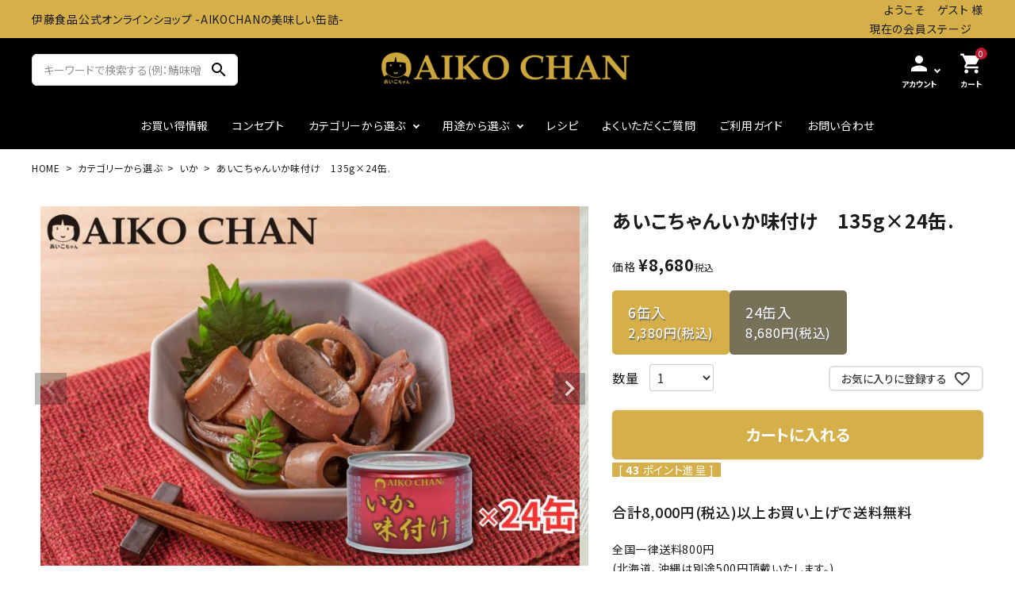

--- FILE ---
content_type: text/html;charset=UTF-8
request_url: https://www.ito-foods.co.jp/c/all_category/other/7110007
body_size: 24085
content:
<!DOCTYPE html>
<html lang="ja"><head>
  <meta charset="UTF-8">
  
  <title>あいこちゃんいか味付け　135g×24缶. | 伊藤食品公式オンラインショップ -AIKOCHANの美味しい缶詰-</title>
  <meta name="viewport" content="width=device-width">


    <meta name="description" content="あいこちゃんいか味付け　135g×24缶. いか 伊藤食品公式オンラインショップ -AIKOCHANの美味しい缶詰-">
    <meta name="keywords" content="あいこちゃんいか味付け　135g×24缶.,いか,伊藤食品公式オンラインショップ -AIKOCHANの美味しい缶詰-">
  
  <link rel="stylesheet" href="https://ito2281.itembox.design/system/fs_style.css?t=20251118042553">
  <link rel="stylesheet" href="https://ito2281.itembox.design/generate/theme5/fs_theme.css?t=20251118042553">
  <link rel="stylesheet" href="https://ito2281.itembox.design/generate/theme5/fs_original.css?t=20251118042553">
  
  <link rel="canonical" href="https://www.ito-foods.co.jp/c/all_category/all_ika/7110007">
  
  
  
  
  <script>
    window._FS=window._FS||{};_FS.val={"tiktok":{"enabled":false,"pixelCode":null},"recaptcha":{"enabled":false,"siteKey":null},"clientInfo":{"memberId":"guest","fullName":"ゲスト","lastName":"","firstName":"ゲスト","nickName":"ゲスト","stageId":"","stageName":"","subscribedToNewsletter":"false","loggedIn":"false","totalPoints":"","activePoints":"","pendingPoints":"","purchasePointExpiration":"","specialPointExpiration":"","specialPoints":"","pointRate":"","companyName":"","membershipCardNo":"","wishlist":"","prefecture":""},"enhancedEC":{"ga4Dimensions":{"userScope":{"stage":"{@ member.stage_order @}","login":"{@ member.logged_in @}"}},"amazonCheckoutName":"Amazon Pay","measurementId":"G-3S53SGVN39","trackingId":"UA-64285702-1","dimensions":{"dimension1":{"key":"log","value":"{@ member.logged_in @}"},"dimension2":{"key":"mem","value":"{@ member.stage_order @}"}}},"shopKey":"ito2281","device":"PC","productType":"1","cart":{"stayOnPage":false}};
  </script>
  
  <script src="/shop/js/webstore-nr.js?t=20251118042553"></script>
  <script src="/shop/js/webstore-vg.js?t=20251118042553"></script>
  
    <script src="//r2.future-shop.jp/fs.ito2281/pc/recommend.js"></script>
  
  
  
  
    <meta property="og:title" content="あいこちゃんいか味付け　135g×24缶. | 伊藤食品公式オンラインショップ -AIKOCHANの美味しい缶詰-">
    <meta property="og:type" content="og:product">
    <meta property="og:url" content="https://www.ito-foods.co.jp/c/all_category/other/7110007">
    <meta property="og:image" content="https://ito2281.itembox.design/product/000/000000000005/000000000005-02-l.jpg?t&#x3D;20260108162201">
    <meta property="og:site_name" content="伊藤食品公式オンラインショップ -AIKOCHANの美味しい缶詰-">
    <meta property="og:description" content="あいこちゃんいか味付け　135g×24缶. いか 伊藤食品公式オンラインショップ -AIKOCHANの美味しい缶詰-">
    <meta property="product:price:amount" content="8680">
    <meta property="product:price:currency" content="JPY">
    <meta property="product:product_link" content="https://www.ito-foods.co.jp/c/all_category/other/7110007">
  
  
  
  
  
    <script type="text/javascript" >
      document.addEventListener('DOMContentLoaded', function() {
        _FS.CMATag('{"fs_member_id":"{@ member.id @}","fs_page_kind":"product","fs_product_url":"7110007"}')
      })
    </script>
  
  
  <link href="https://fonts.googleapis.com/icon?family=Material+Icons" rel="stylesheet">
<link rel="stylesheet" href="https://use.fontawesome.com/releases/v5.5.0/css/all.css">
<script src="//ajax.googleapis.com/ajax/libs/jquery/1.11.3/jquery.min.js"></script>
<script src="//cdn.jsdelivr.net/bxslider/4.2.12/jquery.bxslider.min.js"></script>
<script src="//cdnjs.cloudflare.com/ajax/libs/slick-carousel/1.8.1/slick.min.js"></script>
<script type="text/javascript">
try{
_rcmdjp._displayRecommend({
  type: 'pv',
  code: '7110007'
});
} catch(err) {}
</script>



<script async src="https://www.googletagmanager.com/gtag/js?id=G-3S53SGVN39"></script>

<script><!--
_FS.setTrackingTag('%3C%21--+Global+site+tag+%28gtag.js%29+-+Google+Ads%3A+1021529959+--%3E%0A%3Cscript+async+src%3D%22https%3A%2F%2Fwww.googletagmanager.com%2Fgtag%2Fjs%3Fid%3DAW-1021529959%22%3E%3C%2Fscript%3E%0A%3Cscript%3E%0A++window.dataLayer+%3D+window.dataLayer+%7C%7C+%5B%5D%3B%0A++function+gtag%28%29%7BdataLayer.push%28arguments%29%3B%7D%0A++gtag%28%27js%27%2C+new+Date%28%29%29%3B%0A%0A++gtag%28%27config%27%2C+%27AW-1021529959%27%29%3B%0A%3C%2Fscript%3E%0A%0A%3C%21--+User+Heat+Tag+--%3E%0A%3Cscript+type%3D%22text%2Fjavascript%22%3E%0A%28function%28add%2C+cla%29%7Bwindow%5B%27UserHeatTag%27%5D%3Dcla%3Bwindow%5Bcla%5D%3Dwindow%5Bcla%5D%7C%7Cfunction%28%29%7B%28window%5Bcla%5D.q%3Dwindow%5Bcla%5D.q%7C%7C%5B%5D%29.push%28arguments%29%7D%2Cwindow%5Bcla%5D.l%3D1*new+Date%28%29%3Bvar+ul%3Ddocument.createElement%28%27script%27%29%3Bvar+tag+%3D+document.getElementsByTagName%28%27script%27%29%5B0%5D%3Bul.async%3D1%3Bul.src%3Dadd%3Btag.parentNode.insertBefore%28ul%2Ctag%29%3B%7D%29%28%27%2F%2Fuh.nakanohito.jp%2Fuhj2%2Fuh.js%27%2C+%27_uhtracker%27%29%3B_uhtracker%28%7Bid%3A%27uhqkvnrtUN%27%7D%29%3B%0A%3C%2Fscript%3E%0A%3C%21--+End+User+Heat+Tag+--%3E%0A%3C%21--+Google+tag+%28gtag.js%29+--%3E%0A%3Cscript+async+src%3D%22https%3A%2F%2Fwww.googletagmanager.com%2Fgtag%2Fjs%3Fid%3DAW-1021529959%22%3E%3C%2Fscript%3E%0A%3Cscript%3E%0A++window.dataLayer+%3D+window.dataLayer+%7C%7C+%5B%5D%3B%0A++function+gtag%28%29%7BdataLayer.push%28arguments%29%3B%7D%0A++gtag%28%27js%27%2C+new+Date%28%29%29%3B%0A%0A++gtag%28%27config%27%2C+%27AW-1021529959%27%29%3B%0A%3C%2Fscript%3E%0A%0A%3Cscript+async+src%3D%22https%3A%2F%2Fs.yimg.jp%2Fimages%2Flisting%2Ftool%2Fcv%2Fytag.js%22%3E%3C%2Fscript%3E%0A%3Cscript%3E%0Awindow.yjDataLayer+%3D+window.yjDataLayer+%7C%7C+%5B%5D%3B%0Afunction+ytag%28%29+%7B+yjDataLayer.push%28arguments%29%3B+%7D%0Aytag%28%7B%22type%22%3A%22ycl_cookie%22%7D%29%3B%0A%3C%2Fscript%3E%0A%3Cscript+type%3D%22text%2Fjavascript%22%3E%0Awindow.tr%3Dwindow.tr%7C%7Cfunction%28%29%7Btr.q%3D%5B%5D%3Btr.q.push%28arguments%29%7D%3B%0Awindow.sendTrack+%3D+window.sendTrack+%7C%7C+function%28obj%2Cevent%29+%7B%0Aobj%5B%22sendId%22%5D+%3D+%22ito-foods.co.jp%22%3B%0Atr.tr_obj%3Dobj%3Btr%28%22send%22%2Cevent%29%3Btracking%28%29%3B%7D%3C%2Fscript%3E%0A%3Cscript+src%3D%22%2F%2Fc3.k-crm.jp%2Ftracking.js%22%3E%3C%2Fscript%3E%0A%3Cscript+type%3D%22text%2Fjavascript%22%3E%0Avar+trackBody%3D+%5B%5D%3B%0AtrackBody%5B%22userId%22%5D+%3D%22%7B%40+member.id+%40%7D%22%3B%0AsendTrack%28trackBody%2C%22normal%22%29%3B%0A%3C%2Fscript%3E%0A%3C%21--+Meta+Pixel+Code+--%3E%0A%3Cscript%3E%0A%21function%28f%2Cb%2Ce%2Cv%2Cn%2Ct%2Cs%29%0A%7Bif%28f.fbq%29return%3Bn%3Df.fbq%3Dfunction%28%29%7Bn.callMethod%3F%0An.callMethod.apply%28n%2Carguments%29%3An.queue.push%28arguments%29%7D%3B%0Aif%28%21f._fbq%29f._fbq%3Dn%3Bn.push%3Dn%3Bn.loaded%3D%210%3Bn.version%3D%272.0%27%3B%0An.queue%3D%5B%5D%3Bt%3Db.createElement%28e%29%3Bt.async%3D%210%3B%0At.src%3Dv%3Bs%3Db.getElementsByTagName%28e%29%5B0%5D%3B%0As.parentNode.insertBefore%28t%2Cs%29%7D%28window%2C+document%2C%27script%27%2C%0A%27https%3A%2F%2Fconnect.facebook.net%2Fen_US%2Ffbevents.js%27%29%3B%0Afbq%28%27init%27%2C+%27597129279606606%27%29%3B%0Afbq%28%27track%27%2C+%27PageView%27%29%3B%0A%3C%2Fscript%3E%0A%3Cnoscript%3E%3Cimg+height%3D%221%22+width%3D%221%22+style%3D%22display%3Anone%22%0Asrc%3D%22https%3A%2F%2Fwww.facebook.com%2Ftr%3Fid%3D597129279606606%26ev%3DPageView%26noscript%3D1%22%0A%2F%3E%3C%2Fnoscript%3E%0A%3C%21--+End+Meta+Pixel+Code+--%3E');
--></script>
</head>
<body class="fs-body-product fs-body-product-7110007" id="fs_ProductDetails">
<script><!--
_FS.setTrackingTag('%3C%21--+%E5%95%86%E5%93%81%E8%A9%B3%E7%B4%B0%E3%83%9A%E3%83%BC%E3%82%B8%28LTVLAB%29S+--%3E%0A%3Cscript+type%3D%22text%2Fjavascript%22%3E%0Avar+trackBody+%3D+%5B%5D%3B%0AtrackBody%5B%22userId%22%5D+%3D+%22%7B%40+member.id+%40%7D%22%3B%0AsendTrack%28trackBody%2C+%22normal%22%29%3B%0A%3C%2Fscript%3E%0A%3Cscript+type%3D%22text%2Fjavascript%22%3E%0Avar+trackBody+%3D+%5B%5D%3B%0Avar+product+%3D+%5B%5D%3B%0Aproduct+%3D+%5B%5D%3B%0Aproduct%5B%22id%22%5D+%3D+%227410007%22%3B%0Aproduct%5B%22name%22%5D+%3D+%22%E3%81%82%E3%81%84%E3%81%93%E3%81%A1%E3%82%83%E3%82%93%E3%81%84%E3%81%8B%E5%91%B3%E4%BB%98%E3%81%91%E3%80%80135g%C3%9724%E7%BC%B6.%22%3B%0Aproduct%5B%22url%22%5D+%3D+%22https%3A%2F%2Fwww.ito-foods.co.jp%2Fc%2Fall_category%2Fall_ika%2F7110007%22%3B%0Aproduct%5B%22price%22%5D+%3D+%228680%22%3B%0Aproduct%5B%22imgUrl%22%5D+%3D+%22https%3A%2F%2Fito2281.itembox.design%2Fproduct%2F000%2F000000000005%2F000000000005-02-l.jpg%3Ft%3D20260108162201%22%3B%0AtrackBody.push%28product%29%3B%0AtrackBody%5B%22userId%22%5D+%3D+%22%7B%40+member.id+%40%7D%22%3B+%0AsendTrack%28trackBody%2C+%22view%22%29%3B%0A%3C%2Fscript%3E%0A%3Cscript+src%3D%22%2F%2Fc3.k-crm.jp%2Ffuture-shop-feature2.js%22%3E%3C%2Fscript%3E+%0A%3C%21--+%E5%95%86%E5%93%81%E8%A9%B3%E7%B4%B0%E3%83%9A%E3%83%BC%E3%82%B8%28LTVLAB%29E+--%3E');
--></script>
<div class="fs-l-page">
<header class="fs-l-header">
<header id="hdr" class="hdr--typeA">
  <div class="hdrTop">
    <div class="hdrInner">
      <p class="hdrInfo">
        伊藤食品公式オンラインショップ -AIKOCHANの美味しい缶詰-
      </p>

      <nav class="exNav exNav--typeA">
        <p class="fs-clientInfo text--right">ようこそ　{@ member.last_name @}{@ member.first_name @} 様</br>現在の会員ステージ　{@ member.stage_name @} </p>
      </nav>

    </div>
  </div>
  <div class="hdrMiddle hdrMiddle--logoCenter">
    <div class="hdrInner">
      <div class="hdrMiddle__left">
        <form action="/p/search" class="searchForm searchFormA">
          <div class="searchForm__inner">
            <input type="text" value="" name="keyword" id="s" placeholder="キーワードで検索する(例：鯖味噌煮)">
            <button type="submit" class="searchForm__submit"><i class="gNav__listIcon material-icons">search</i></button>
          </div>
        </form>

      </div>
      <h1 id="hdrLogo" class="hdrMiddle__center"><a href="/"><img class="gNav__listIcon" src="https://ito2281.itembox.design/item/img/hd_logo.png" alt="AIKO CHAN" width="313" height="40"></a></h1>
      <div class="hdrMiddle__right">
        <nav class="iconNav iconNav--text">
          <ul>
            <li class="hasChildren">
              <a href="" class="">
                <i class="material-icons">person</i>
                <small>アカウント</small>
              </a>
              <ul class="">
                <li class="fs-clientInfo">
                  <a class="guest my-{@ member.logged_in @}" href="/p/login">ログイン</a>
                  <a class="member my-{@ member.logged_in @}" href="/p/logout">ログアウト</a>
                </li>
                <li class="fs-clientInfo">
                  <a class="guest my-{@ member.logged_in @}" href="/p/register">会員登録</a>
                  <a class="member my-{@ member.logged_in @}" href="/my/top">マイページ</a>
                </li>
              </ul>
            </li>
            <li><a href="/p/cart" class="iconNav__cart"><span class="cartAmount fs-client-cart-count"></span><i class="material-icons">shopping_cart</i><small>カート</small></a></li>
          </ul>
        </nav>

      </div>

    </div>
  </div>
  <div class="hdrBottom hdrFixed hdrBottom--onlyNav" style="top: 0px; width: 100%; z-index: 998;">
    <div class="hdrInner">
      <nav class="gNav gNav--typeA">
        <ul>
          <li><a href="/category/bargain-information/">お買い得情報</a></li>
          <li><a href="https://www.ito-foods.co.jp/aikochan/">コンセプト</a></li>                   
          <li class="hasChildren">
            <a href="#" class="">カテゴリーから選ぶ</a>
            <div class="megaMenu">
              <ul class="megaMenu__inner row">
                <li class="col-3"><a class="megaMenu__button" href="/c/all_category/saba">サバ缶</a></li>
                <li class="col-3"><a class="megaMenu__button" href="/c/all_category/maguro">ツナ缶</a></li>
                <li class="col-3"><a class="megaMenu__button" href="/c/all_category/seafood">いわし・魚介缶詰</a></li>
                <li class="col-3"><a class="megaMenu__button" href="/c/all_category/chikusan">農・畜産缶詰</a></li>
                <li class="col-3"><a class="megaMenu__button" href="/c/all_category/outlet">アウトレット</a></li>
                <li class="col-3"><a class="megaMenu__button" href="/c/all_category/gift">ギフト・グッズ</a></li>
                <li class="col-3"><a class="megaMenu__button" href="/c/all_category/non_salt">食塩不使用</a></li>
                <li class="col-3"><a class="megaMenu__button" href="/c/all_category/beginner">初めての方へ</a></li>
              </ul>
            </div>
          </li>
          <li class="hasChildren">
            <a href="#" class="">用途から選ぶ</a>
            <div class="megaMenu">
              <ul class="megaMenu__inner row">
                <li class="col-3"><a class="megaMenu__button" href="/c/scene/side_dishes">おかずに</a></li>
                <li class="col-3"><a class="megaMenu__button" href="/c/scene/cooking">お料理に</a></li>
                <li class="col-3"><a class="megaMenu__button" href="/c/scene/appetizers">おつまみに</a></li>
                <li class="col-3"><a class="megaMenu__button" href="/c/scene/luxury">贅沢したいときの高級缶</a></li>
                <li class="col-3"><a class="megaMenu__button" href="/c/all_category/gift">ギフト</a></li>
              </ul>
            </div>
          </li>
          <li><a href="/category/recipe/">レシピ</a></li>
          <li><a href="/faq/">よくいただくご質問</a></li>
          <li><a href="/f/guide">ご利用ガイド</a></li>
          <li><a href="/f/contact2">お問い合わせ</a></li>
        </ul>
      </nav>

    </div>
  </div>
</header>
</header>
<!-- **パンくずリストパーツ （システムパーツ） ↓↓ -->
<nav class="fs-c-breadcrumb">
<ol class="fs-c-breadcrumb__list">
<li class="fs-c-breadcrumb__listItem">
<a href="/">HOME</a>
</li>
<li class="fs-c-breadcrumb__listItem">
<a href="/c/all_category">カテゴリーから選ぶ</a>
</li>
<li class="fs-c-breadcrumb__listItem">
<a href="/c/all_category/all_ika">いか</a>
</li>
<li class="fs-c-breadcrumb__listItem">
あいこちゃんいか味付け　135g×24缶.
</li>
</ol>
</nav>
<!-- **パンくずリストパーツ （システムパーツ） ↑↑ -->
<main class="fs-l-main fs-l-product2"><div id="fs-page-error-container" class="fs-c-panelContainer">
  
  
</div>
<!-- **ドロワーメニュー制御用隠しチェックボックス（フリーパーツ） ↓↓ -->
<input type="checkbox" name="ctrlDrawer" value="" style="display:none;" id="fs_p_ctrlDrawer" class="fs-p-ctrlDrawer">
<!-- **ドロワーメニュー制御用隠しチェックボックス（フリーパーツ） ↑↑ -->
<aside class="fs-p-drawer fs-l-sideArea">
<!-- **ドロワーメニュー上部 （フリーパーツ） ↓↓ -->
<div class="fs-p-drawer__buttonContainer">
  <label for="fs_p_ctrlDrawer" class="fs-p-drawer__button fs-p-drawerButton fs-p-drawerButton--close">
    <i class="fs-p-drawerButton__icon fs-icon--close"></i>
    <span class="fs-p-drawerButton__label">close</span>
  </label>
</div>
<div class="fs-clientInfo">
  <div class="fs-p-drawer__welcomeMsg">
    <div class="fs-p-welcomeMsg">{@ member.last_name @} {@ member.first_name @} 様こんにちは</div>
    <div class="fs-p-memberInfo is-loggedIn--{@ member.logged_in @}">
      <!-- <span class="fs-p-memberInfo__rank">{@ member.stage_name @}会員</span> -->
      <span class="fs-p-memberInfo__points">{@ member.active_points @}ポイント</span>
    </div>
  </div>
  <div class="fs-p-drawer__loginLogout">
    <a href="/p/logout" class="fs-p-drawer__loginLogout__logout is-loggedIn--{@ member.logged_in @}">ログアウト</a>
    <a href="/p/login" class="fs-p-drawer__loginLogout__login is-loggedIn--{@ member.logged_in @}">ログイン</a>
  </div>
</div>
<h2 class="fs-p-drawer__heading">Category</h2>
<!-- **ドロワーメニュー上部 （フリーパーツ）↑↑ -->



</aside>

<section class="fs-l-pageMain"><!-- **商品詳細エリア（システムパーツグループ）↓↓ -->
<form id="fs_form">
<input type="hidden" name="productId" value="5">

<div class="fs-l-productLayout fs-system-product" data-product-id="5" data-vertical-variation-no="" data-horizontal-variation-no=""><div class="fs-l-productLayout__item fs-l-productLayout__item--1">
<!-- **商品画像パーツ・フリック（システムパーツ ）↓↓ -->
<div class="fs-c-productCarouselMainImage">
  <div class="fs-c-productCarouselMainImage__carousel fs-c-slick" id="fs_productCarouselMainImage">
    
      
        <figure class="fs-c-productCarouselMainImage__image" aria-hidden="true" tabindex="-1" data-sub-image-url="https://ito2281.itembox.design/product/000/000000000005/000000000005-02-xs.jpg?t&#x3D;20260108162201" data-enlarged-image-url="https://ito2281.itembox.design/product/000/000000000005/000000000005-02-xl.jpg?t&#x3D;20260108162201">
          <img src="https://ito2281.itembox.design/product/000/000000000005/000000000005-02-l.jpg?t&#x3D;20260108162201" alt=""
          
          >
          
        </figure>
      
     
      
        <figure class="fs-c-productCarouselMainImage__image" aria-hidden="true" tabindex="-1" data-sub-image-url="https://ito2281.itembox.design/product/000/000000000005/000000000005-03-xs.jpg?t&#x3D;20260108162201" data-enlarged-image-url="https://ito2281.itembox.design/product/000/000000000005/000000000005-03-xl.jpg?t&#x3D;20260108162201">
          <img src="https://ito2281.itembox.design/product/000/000000000005/000000000005-03-l.jpg?t&#x3D;20260108162201" alt=""
          
          >
          
        </figure>
      
     
      
        <figure class="fs-c-productCarouselMainImage__image" aria-hidden="true" tabindex="-1" data-sub-image-url="https://ito2281.itembox.design/product/000/000000000005/000000000005-04-xs.jpg?t&#x3D;20260108162201" data-enlarged-image-url="https://ito2281.itembox.design/product/000/000000000005/000000000005-04-xl.jpg?t&#x3D;20260108162201">
          <img src="https://ito2281.itembox.design/product/000/000000000005/000000000005-04-l.jpg?t&#x3D;20260108162201" alt=""
          
          >
          
        </figure>
      
     
      
        <figure class="fs-c-productCarouselMainImage__image" aria-hidden="true" tabindex="-1" data-sub-image-url="https://ito2281.itembox.design/product/000/000000000005/000000000005-05-xs.jpg?t&#x3D;20260108162201" data-enlarged-image-url="https://ito2281.itembox.design/product/000/000000000005/000000000005-05-xl.jpg?t&#x3D;20260108162201">
          <img src="https://ito2281.itembox.design/product/000/000000000005/000000000005-05-l.jpg?t&#x3D;20260108162201" alt=""
          
          >
          
        </figure>
      
     
      
        <figure class="fs-c-productCarouselMainImage__image" aria-hidden="true" tabindex="-1" data-sub-image-url="https://ito2281.itembox.design/product/000/000000000005/000000000005-01-xs.jpg?t&#x3D;20260108162201" data-enlarged-image-url="https://ito2281.itembox.design/product/000/000000000005/000000000005-01-xl.jpg?t&#x3D;20260108162201">
          <img src="https://ito2281.itembox.design/product/000/000000000005/000000000005-01-l.jpg?t&#x3D;20260108162201" alt=""
          
          >
          
        </figure>
      
     
  </div>
  <div class="fs-c-productCarouselMainImage__expandButton fs-c-buttonContainer">
    <button type="button" class="fs-c-button--viewExtendedImage fs-c-button--plain">
<span class="fs-c-button__label">画像拡大</span>
</button>
  </div>
</div>
<!-- **商品画像パーツ・フリック（システムパーツ）↑↑ -->

<!-- **商品説明（大）表示（システムパーツ）↓↓ -->
<div class="fs-p-productDescription fs-p-productDescription--full"><table summary="テーブル" style="border-spacing: 0px; border-width: 0px; border-collapse: separate; width: 100%; background-color: #ffffff;" width="100%" cellspacing="0" cellpadding="0" border="0"><tbody><tr><td style="text-align: center;" align="center"></td></tr></tbody></table><span style="line-height:150%"><br />国内で水揚げされたイカを、丸大豆醤油と北海道産ビート糖、いしるで炊きあげました。<br/>家庭で煮つけたような味わいで、甘めの味付けです。<br />化学調味料不使用。<br /><br /><br /></span><table summary="テーブル" style=" border-spacing:1pt; border-width:0px; border-collapse:separate;  width:100%;" cellspacing="1" cellpadding="6" border="0"><tbody><tr><td style="background-color: #777158; width: 20%; color:#ffffff; text-align: center;">原材料名</td><td>いか(国産)、砂糖、醤油、食塩、魚醤、<br />（一部に小麦・大豆・いかを含む）</td></tr><tr><td style="background-color: #777158; color:#ffffff; text-align: center;">内容量</td><td>固形量　65g、内容総量　135g <br /></td></tr><tr><td style="background-color: #777158; color:#ffffff; text-align: center;">賞味期限</td><td>製造日より3年<br />（お届け商品は賞味期限1年半～3年のものになります。）</td></tr><tr><td style="background-color: #777158; color:#ffffff; text-align: center;">栄養成分</td><td>エネルギー103kcal、<br />たんぱく質12.1g、脂質1.5g、炭水化物10.3g、<br />食塩相当量1.7g<br />（100g当り・液汁含む）</td></tr></tbody></table><br /><table summary="テーブル" style=" border-spacing:0pt; border-width:0px; border-collapse:separate;  width:100%;" class="itemLink" cellspacing="0" cellpadding="0" border="0"><tbody><tr><td></td></tr></tbody></table></div>
<!-- **商品説明（大）表示（システムパーツ）↑↑ -->
<script type="text/javascript"><!--
try{
_rcmdjp._displayRecommend({
code:'7110007', // 
type:'pv',  // レコメンド種別
template:'fs_c_static4-copy'
});}catch(err){}
//--></script>
<script type="text/javascript"><!--
try{
_rcmdjp._displayHistory({
code:'7110007', // 
template:'fs_c_static4-displayHistory'
});
}catch(err){}
//--></script>
<!-- **商品詳細用 返品交換説明（フリーパーツ）↓↓ -->
<div class="fs-p-card">
  <h2 class="fs-p-card__title">返品・交換について</h2>
  <div class="fs-p-card__message">
    <p>商品の品質につきましては、万全を期しておりますが、万一破損、相違、数量違いなどがございましたら、商品到着後7日以内にご連絡の上、ご返送ください。</br>
       上記の場合以外における返品・交換は商品の性質上原則としてお受け致しかねます。</p>
  </div>
</div>
<!-- **商品詳細用 返品交換説明（フリーパーツ）↑↑ --></div>
<div class="fs-l-productLayout__item fs-l-productLayout__item--2"><!-- **商品名パーツ（システムパーツ）↓↓ -->
<h1 class="fs-c-productNameHeading fs-c-heading">
  
  <span class="fs-c-productNameHeading__name">あいこちゃんいか味付け　135g×24缶.</span>
</h1>
<!-- **商品名パーツ（システムパーツ）↑↑ -->

  




<!-- **商品価格パーツ（システムパーツ）↓↓ -->

<div class="fs-c-productPrices fs-c-productPrices--productDetail">
<div class="fs-c-productPrice fs-c-productPrice--selling">

  
    
    <span class="fs-c-productPrice__main">
      
        <span class="fs-c-productPrice__main__label">価格</span>
      
      <span class="fs-c-productPrice__main__price fs-c-price">
        <span class="fs-c-price__currencyMark">&yen;</span>
        <span class="fs-c-price__value">8,680</span>
      </span>
    </span>
    <span class="fs-c-productPrice__addon">
      <span class="fs-c-productPrice__addon__label">税込</span>
    </span>
    
  

</div>

</div>

<!-- **商品価格パーツ（システムパーツ）↑↑ -->
<head>
    <style>
     .item{
           background: #D5AF4A;
           color: #ffffff;
           padding: 15px 20px 15px 20px;
           border-radius: 5px;
           text-shadow: 1px 2px 1px #696969; 
          }
     .item:hover {
           opacity:0.7;
          }
     .item1{
           background: #777158;
           color: #ffffff;
           padding: 15px 20px 15px 20px;
           border-radius: 5px;
           text-shadow: 1px 2px 1px #696969; 
          }
     .item1:hover {
           opacity:0.7;
          }
     .box {
  display: flex;
  gap: 10px;
}
    </style> 
    </head>
      
       <div class="box">

       <a href="https://www.ito-foods.co.jp/c/all_category/seafood/71100071">
       <div class="item">
           <font size="4.5">6缶入</font></br>
           <font size="3.5">2,380円(税込)</font></div>
       </a>
       <a href="https://www.ito-foods.co.jp/c/all_category/other/7110007">
       <div class="item1">
           <font size="4.5">24缶入</font></br>
           <font size="3.5">8,680円(税込)<font></div>
       </a>
       </div>


<!-- **カート・バリエーションごとにボタンパーツ（システムパーツ）↓↓ -->
<input type="hidden" name="verticalVariationNo" value="">
<input type="hidden" name="horizontalVariationNo" value="">
<input type="hidden" name="verticalVariationName" value="">
<input type="hidden" name="horizontalVariationName" value="">
<input type="hidden" name="verticalAdminNo" value="">
<input type="hidden" name="horizontalAdminNo" value="">
<input type="hidden" name="staffStartSkuCode" value="">



  
<div class="fs-c-productQuantityAndWishlist" data-product-id="5" data-vertical-variation-no="" data-horizontal-variation-no="">
  
    <span class="fs-c-productQuantityAndWishlist__wishlist fs-c-buttonContainer">
      <button type="button" class="fs-c-button--addToWishList--detail fs-c-button--particular">
<span class="fs-c-button__label">お気に入りに登録する</span>
</button>
    </span>
  
  
    <span class="fs-c-productQuantityAndWishlist__quantity fs-c-quantity fs-system-assistTarget">
      <select name="quantity" class="fs-c-quantity__select fs-system-quantity-list" data-cart-type="normal">
    <option value="1" selected="">1</option>
    <option value="2">2</option>
    <option value="3">3</option>
    <option value="4">4</option>
    <option value="5">5</option>
    <option value="6">6</option>
    <option value="7">7</option>
    <option value="8">8</option>
    <option value="9">9</option>
    <option value="10">10+</option>
</select>
<input name="quantity" class="fs-c-quantity__number fs-system-quantity-text" value="1" maxlength="4" style="display:none" type="tel" data-cart-type="normal" disabled>
<span class="fs-c-quantity__message"></span>
    </span>
  
</div>
<div class="fs-c-productActionButton fs-c-buttonContainer" data-product-id="5" data-vertical-variation-no="" data-horizontal-variation-no="">
  
          <button type="button" class="fs-c-button--addToCart--detail fs-c-button--primary">
<span class="fs-c-button__label">カートに入れる</span>
</button>
      
  
</div>






    

<!-- **カート・バリエーションごとにボタンパーツ（システムパーツ）↑↑ -->


  <!-- **ポイントパーツ（システムパーツ）↓↓ -->
  
    <div class="fs-c-productPointDisplay">
      <span class="fs-c-productPointDisplay__label">[</span>
      <span class="fs-c-productPointDisplay__quantity">43</span>
      <span class="fs-c-productPointDisplay__unit">ポイント進呈 ]</span>
    </div>
  
  <!-- **ポイントパーツ（システムパーツ）↑↑ -->








<!-- **一定金額以上で送料無料告知（フリーパーツ）↓↓ -->
<div class="fs-p-announcement">
  <h2 class="fs-p-announcement__title">合計8,000円(税込)以上お買い上げで送料無料</h2>
  <div class="fs-p-announcement__body">
    <p>
      </br>全国一律送料800円</br>
      (北海道、沖縄は別途500円頂戴いたします。)
    </p>
  </div>
</div>
<!-- **一定金額以上で送料無料告知（フリーパーツ）↑↑ -->


<!-- **返品特約表示（システムパーツ）↓↓ -->
<div class="fs-c-returnedSpecialContract"><div class="fs-c-returnedSpecialContract__link"> 
<a href="/p/about/return-policy" target="_blank">返品特約について</a> 
</div> </div>
<!-- **返品特約表示（システムパーツ）↑↑ -->

<!-- **お問い合わせパーツ（システムパーツ） ↓↓ -->
<div class="fs-c-inquiryAboutProduct fs-c-buttonContainer fs-c-buttonContainer--inquiryAboutProduct" data-product-id="5">
  <button type="button" class="fs-c-button--inquiryAboutProduct fs-c-button--plain">
<span class="fs-c-button__label">商品についてのお問い合わせ</span>
</button>
</div>
<!-- **お問い合わせパーツ（システムパーツ） ↑↑ -->
<script id="fs-productInquiries-template" type="text/x-handlebars">
<aside class="fs-c-modal fs-c-modal--inquiry" style="display: none;">
  <div class="fs-c-modal__inner">
    <div class="fs-c-modal__header">
      {{{productInquiryTitle}}}
      <span class="fs-c-modal__close" role="button" aria-label="閉じる"></span>
    </div>
    <div class="fs-c-modal__contents">
      <div class="fs-c-inquiryProduct">
        {{#if productImageSrc}}
        <div class="fs-c-inquiryProduct__productImage fs-c-productImage">
          <img src="{{productImageSrc}}" alt="{{productImageAlt}}" class="fs-c-inquiryProduct__productImage__image fs-c-productImage__image">
        </div>
        {{/if}}
        <div class="fs-c-inquiryProduct__productName fs-c-productName">
          {{#if productCatchCopy}}
          <span class="fs-c-productName__copy">{{{productCatchCopy}}}</span>
          {{/if}}
          <span class="fs-c-productName__name">{{{productName}}}</span>
        </div>
      </div>
      {{{productInquiryComment}}}
      <div class="fs-c-inputInformation">
        <form>
          <fieldset name="inquiryEdit" class="fs-c-inquiryEditField">
            <table class="fs-c-inputTable fs-c-inputTable--inModal">
              <tbody>
                <tr>
                  <th class="fs-c-inputTable__headerCell" scope="row">
                    <label for="fs_input_name" class="fs-c-inputTable__label">氏名
                      <span class="fs-c-requiredMark">(必須)</span>
                    </label>
                  </th>
                  <td class="fs-c-inputTable__dataCell">
                    <div class="fs-c-inputField">
                      <div class="fs-c-inputField__field fs-system-assistTarget">
                        <input type="text" name="name" id="fs_input_name" value="{{name}}" data-rule-required="true">
                      </div>
                    </div>
                  </td>
                </tr>
                <tr>
                  <th class="fs-c-inputTable__headerCell" scope="row">
                    <label for="fs_input_mailAddress" class="fs-c-inputTable__label">メールアドレス
                      <span class="fs-c-requiredMark">(必須)</span>
                    </label>
                  </th>
                  <td class="fs-c-inputTable__dataCell">
                    <div class="fs-c-inputField">
                      <div class="fs-c-inputField__field fs-system-assistTarget">
                        <input type="text" name="mailAddress" id="fs_input_mailAddress" value="{{email}}"
                               data-rule-mailNoCommaInDomain="true"
                               data-rule-mailValidCharacters="true"
                               data-rule-mailHasAt="true"
                               data-rule-mailHasLocalPart="true"
                               data-rule-mailHasDomain="true"
                               data-rule-mailNoMultipleAts="true"
                               data-rule-mailHasDot="true"
                               data-rule-mailValidDomain="true"
                               data-rule-mailHasTextAfterDot="true"
                               data-rule-required="true">
                      </div>
                    </div>
                  </td>
                </tr>
                {{#if phoneNumberEnabled}}
                <tr>
                  <th class="fs-c-inputTable__headerCell" scope="row">
                    <label for="fs_input_phoneNumber" class="fs-c-inputTable__label">お電話番号
                      {{#if phoneNumberRequired}}<span class="fs-c-requiredMark">(必須)</span>{{/if}}
                    </label>
                  </th>
                  <td class="fs-c-inputTable__dataCell">
                    <div class="fs-c-inputField">
                      <div class="fs-c-inputField__field fs-system-assistTarget">
                        <input type="tel" name="phoneNumber" id="fs_input_phoneNumber" maxlength="17" pattern="\d*-{0,1}\d*-{0,1}\d*" data-rule-phoneNumber="true"{{#if phoneNumberRequired}} data-rule-required="true"{{/if}}>
                      </div>
                    </div>
                  </td>
                </tr>
                {{/if}}
                <tr>
                  <th class="fs-c-inputTable__headerCell" scope="row">
                    <label for="fs_input_inquiry" class="fs-c-inputTable__label">お問い合わせ内容
                      <span class="fs-c-requiredMark">(必須)</span>
                    </label>
                  </th>
                  <td class="fs-c-inputTable__dataCell">
                    <div class="fs-c-inputField">
                      <div class="fs-c-inputField__field fs-system-assistTarget">
                        <textarea name="inquiry" id="fs_input_inquiry" data-rule-required="true"></textarea>
                      </div>
                    </div>
                  </td>
                </tr>
              </tbody>
            </table>
          </fieldset>
          {{#with privacyPolicyAgree as |privacyPolicyAgree|}}{{#if privacyPolicyAgree.displayAgreeArea}}
{{#if privacyPolicyAgree.displayAgreeCheckbox}}
<fieldset form="fs_form" name="privacyAgree" class="fs-c-privacyPolicyAgreeField fs-c-additionalCheckField">
  <div class="fs-c-inputField">
    <div class="fs-c-inputField__field">
      <span class="fs-c-checkbox">
        <input type="checkbox" id="fs_input_privacyAgree" name="privacyPolicyAgreed" class="fs-c-checkbox__checkbox"{{#if privacyPolicyAgree.agreeCheckboxChecked}} checked{{/if}}>
        <label for="fs_input_privacyAgree" class="fs-c-checkbox__label">
          <span class="fs-c-checkbox__checkMark"></span>
          {{{privacyPolicyAgree.checkLabel}}}
        </label>
      </span>
    </div>
  </div>
</fieldset>
{{else}}
{{{privacyPolicyAgree.uncheckedComment}}}
{{/if}}
{{/if}}{{/with}}
          <div class="fs-c-inputInformation__button fs-c-buttonContainer fs-c-buttonContainer--sendInquiry">
            {{#with sendInquiryButton as |button|}}<button type="button" class="{{button.classes}}{{#if button.disabled}} is-disabled{{/if}}"{{#if button.disabled}} disabled{{/if}}>
{{#if button.image}}<img class="fs-c-button__image" src="{{button.imageUrl}}" alt="{{button.label}}">{{else}}<span class="fs-c-button__label">{{button.label}}</span>{{/if}}
</button>{{/with}}
          </div>
        </form>
      </div>
    </div>
  </div>
</aside>
</script>

  <!-- **レビューパーツ（システムパーツ）↓↓ -->
  <div class="fs-c-productReview">
    
      
<div class="fs-c-productReview__aggregateRating fs-c-aggregateRating">
  <div class="fs-c-aggregateRating__rating fs-c-rating">
    <div class="fs-c-rating__stars fs-c-reviewStars" data-ratingCount="4.5"></div>
    <div class="fs-c-rating__value" aria-label="レビュー平均評価 4.65">4.65</div>
  </div>
  <div class="fs-c-aggregateRating__count" aria-label="レビュー件数 20">20</div>
</div>

    
    
      <ul class="fs-c-productReview__reviewList fs-c-reviewList fs-c-reviewList--productDescription">
        <li class="fs-c-reviewList__item">
          <div class="fs-c-reviewList__item__info fs-c-reviewInfo fs-c-reviewInfo--productDescription">
            <div class="fs-c-reviewInfo__reviewer fs-c-reviewer">
              <div class="fs-c-reviewer__name">
                
                <a href="/p/reviews?reviewer&#x3D;1237">
                  <span class="fs-c-reviewer__name__nickname">Gた</span>
                  <span class="fs-c-reviewer__name__reviewNumber">4</span>
                </a>
                
              </div>
              
              <div class="fs-c-reviewer__status"><span class="fs-c-reviewerStatus">購入者</span></div>
              
              <div class="fs-c-reviewer__profile">
                
                <span class="fs-c-reviewer__profile__prefecture">愛知県</span>
                <span class="fs-c-reviewer__profile__ageGroup">60代</span>
                <span class="fs-c-reviewer__profile__gender">女性</span>
                
              </div>
            </div>
            <dl class="fs-c-reviewInfo__date">
              <dt>投稿日</dt>
              <dd>
                <time datetime="2025-11-11" class="fs-c-time">
                    2025/11/11
                </time>
              </dd>
            </dl>
            <div class="fs-c-reviewRating">
              <div class="fs-c-reviewInfo__stars fs-c-reviewStars" data-ratingcount="5.0"></div>
            </div>
          </div>
          <div class="fs-c-reviewList__item__body fs-c-reviewBody">イカが貴重な昨今、大事な備蓄品です。食べたい時にすぐに美味しいおつまみに。高タンパク質の。大根と一緒に炊くといいお出汁が大根に染みて冬の最高のおかずにしてます。イカ缶は外国産が多いけど、こちらの缶詰は安心しています。</div>
        </li><li class="fs-c-reviewList__item">
          <div class="fs-c-reviewList__item__info fs-c-reviewInfo fs-c-reviewInfo--productDescription">
            <div class="fs-c-reviewInfo__reviewer fs-c-reviewer">
              <div class="fs-c-reviewer__name">
                
                <a href="/p/reviews?reviewer&#x3D;966">
                  <span class="fs-c-reviewer__name__nickname">neko1672</span>
                  <span class="fs-c-reviewer__name__reviewNumber">11</span>
                </a>
                
              </div>
              
              <div class="fs-c-reviewer__status"><span class="fs-c-reviewerStatus">購入者</span></div>
              
              <div class="fs-c-reviewer__profile">
                
                <span class="fs-c-reviewer__profile__status">非公開</span>
                
              </div>
            </div>
            <dl class="fs-c-reviewInfo__date">
              <dt>投稿日</dt>
              <dd>
                <time datetime="2025-08-26" class="fs-c-time">
                    2025/08/26
                </time>
              </dd>
            </dl>
            <div class="fs-c-reviewRating">
              <div class="fs-c-reviewInfo__stars fs-c-reviewStars" data-ratingcount="5.0"></div>
            </div>
          </div>
          <div class="fs-c-reviewList__item__body fs-c-reviewBody">いか味付けのほうは、缶の変形やへこみもなく、買ってよかったと思います。前回購入しておいしかったので、リピートしました。もう１品ほしいときに、よく食べます。</div>
        </li><li class="fs-c-reviewList__item">
          <div class="fs-c-reviewList__item__info fs-c-reviewInfo fs-c-reviewInfo--productDescription">
            <div class="fs-c-reviewInfo__reviewer fs-c-reviewer">
              <div class="fs-c-reviewer__name">
                
                <a href="/p/reviews?reviewer&#x3D;1084">
                  <span class="fs-c-reviewer__name__nickname">バーバちゃん</span>
                  <span class="fs-c-reviewer__name__reviewNumber">9</span>
                </a>
                
              </div>
              
              <div class="fs-c-reviewer__status"><span class="fs-c-reviewerStatus">購入者</span></div>
              
              <div class="fs-c-reviewer__profile">
                
                
                
                <span class="fs-c-reviewer__profile__gender">女性</span>
                
              </div>
            </div>
            <dl class="fs-c-reviewInfo__date">
              <dt>投稿日</dt>
              <dd>
                <time datetime="2025-03-29" class="fs-c-time">
                    2025/03/29
                </time>
              </dd>
            </dl>
            <div class="fs-c-reviewRating">
              <div class="fs-c-reviewInfo__stars fs-c-reviewStars" data-ratingcount="4.0"></div>
            </div>
          </div>
          <div class="fs-c-reviewList__item__body fs-c-reviewBody">いか味付はご飯のおかずに、ビールのおともにと
柔らかく味も美味しいです。</div>
        </li><li class="fs-c-reviewList__item">
          <div class="fs-c-reviewList__item__info fs-c-reviewInfo fs-c-reviewInfo--productDescription">
            <div class="fs-c-reviewInfo__reviewer fs-c-reviewer">
              <div class="fs-c-reviewer__name">
                
                <a href="/p/reviews?reviewer&#x3D;967">
                  <span class="fs-c-reviewer__name__nickname">hiro1950</span>
                  <span class="fs-c-reviewer__name__reviewNumber">3</span>
                </a>
                
              </div>
              
              <div class="fs-c-reviewer__status"><span class="fs-c-reviewerStatus">購入者</span></div>
              
              <div class="fs-c-reviewer__profile">
                
                <span class="fs-c-reviewer__profile__prefecture">愛知県</span>
                <span class="fs-c-reviewer__profile__ageGroup">70歳以上</span>
                <span class="fs-c-reviewer__profile__gender">指定なし</span>
                
              </div>
            </div>
            <dl class="fs-c-reviewInfo__date">
              <dt>投稿日</dt>
              <dd>
                <time datetime="2024-10-10" class="fs-c-time">
                    2024/10/10
                </time>
              </dd>
            </dl>
            <div class="fs-c-reviewRating">
              <div class="fs-c-reviewInfo__stars fs-c-reviewStars" data-ratingcount="5.0"></div>
            </div>
          </div>
          <div class="fs-c-reviewList__item__body fs-c-reviewBody">色々な、種類の缶詰を備蓄用に購入しています。大好きな、イカの缶詰を買うことができて嬉しいです。楽しみが増えました。</div>
        </li><li class="fs-c-reviewList__item">
          <div class="fs-c-reviewList__item__info fs-c-reviewInfo fs-c-reviewInfo--productDescription">
            <div class="fs-c-reviewInfo__reviewer fs-c-reviewer">
              <div class="fs-c-reviewer__name">
                
                <a href="/p/reviews?reviewer&#x3D;906">
                  <span class="fs-c-reviewer__name__nickname">名無し</span>
                  <span class="fs-c-reviewer__name__reviewNumber">1</span>
                </a>
                
              </div>
              
              <div class="fs-c-reviewer__status"><span class="fs-c-reviewerStatus">購入者</span></div>
              
              <div class="fs-c-reviewer__profile">
                
                <span class="fs-c-reviewer__profile__status">非公開</span>
                
              </div>
            </div>
            <dl class="fs-c-reviewInfo__date">
              <dt>投稿日</dt>
              <dd>
                <time datetime="2024-08-01" class="fs-c-time">
                    2024/08/01
                </time>
              </dd>
            </dl>
            <div class="fs-c-reviewRating">
              <div class="fs-c-reviewInfo__stars fs-c-reviewStars" data-ratingcount="4.0"></div>
            </div>
          </div>
          <div class="fs-c-reviewList__item__body fs-c-reviewBody">味も食感も申し分ありません。少し残念だったのは、くちばしが取り除かれていなかった事です。加工時にくちばしを取り除いて頂けると満点評価 でした。</div>
        </li><li class="fs-c-reviewList__item">
          <div class="fs-c-reviewList__item__info fs-c-reviewInfo fs-c-reviewInfo--productDescription">
            <div class="fs-c-reviewInfo__reviewer fs-c-reviewer">
              <div class="fs-c-reviewer__name">
                
                <a href="/p/reviews?reviewer&#x3D;898">
                  <span class="fs-c-reviewer__name__nickname">まりゅ</span>
                  <span class="fs-c-reviewer__name__reviewNumber">16</span>
                </a>
                
              </div>
              
              <div class="fs-c-reviewer__status"><span class="fs-c-reviewerStatus">購入者</span></div>
              
              <div class="fs-c-reviewer__profile">
                
                <span class="fs-c-reviewer__profile__status">非公開</span>
                
              </div>
            </div>
            <dl class="fs-c-reviewInfo__date">
              <dt>投稿日</dt>
              <dd>
                <time datetime="2024-07-25" class="fs-c-time">
                    2024/07/25
                </time>
              </dd>
            </dl>
            <div class="fs-c-reviewRating">
              <div class="fs-c-reviewInfo__stars fs-c-reviewStars" data-ratingcount="5.0"></div>
            </div>
          </div>
          <div class="fs-c-reviewList__item__body fs-c-reviewBody">いか味付けの缶詰って初めて購入しました。
美味しく頂きました。</div>
        </li><li class="fs-c-reviewList__item">
          <div class="fs-c-reviewList__item__info fs-c-reviewInfo fs-c-reviewInfo--productDescription">
            <div class="fs-c-reviewInfo__reviewer fs-c-reviewer">
              <div class="fs-c-reviewer__name">
                
                <a href="/p/reviews?reviewer&#x3D;895">
                  <span class="fs-c-reviewer__name__nickname">えり</span>
                  <span class="fs-c-reviewer__name__reviewNumber">1</span>
                </a>
                
              </div>
              
              <div class="fs-c-reviewer__status"><span class="fs-c-reviewerStatus">購入者</span></div>
              
              <div class="fs-c-reviewer__profile">
                
                <span class="fs-c-reviewer__profile__prefecture">千葉県</span>
                <span class="fs-c-reviewer__profile__ageGroup">70歳以上</span>
                <span class="fs-c-reviewer__profile__gender">女性</span>
                
              </div>
            </div>
            <dl class="fs-c-reviewInfo__date">
              <dt>投稿日</dt>
              <dd>
                <time datetime="2024-07-24" class="fs-c-time">
                    2024/07/24
                </time>
              </dd>
            </dl>
            <div class="fs-c-reviewRating">
              <div class="fs-c-reviewInfo__stars fs-c-reviewStars" data-ratingcount="5.0"></div>
            </div>
          </div>
          <div class="fs-c-reviewList__item__body fs-c-reviewBody">イカの缶詰めが大好きな私は、小いかの醤油煮で伊藤食品のあいこちゃんを知りました。他にも様々なメーカーの商品がありましたが色々食べた結果、あいこちゃんに決めたのです。美味しさは勿論、中身が整っていてどの缶も詰め方に安定性があり、いつでも安心して求める事が出来たのです。誠実なお仕事でないと怖くてまとめ買いは出来ません。どの缶を開けても味といい、見た目の美しさといい、裏切られる事がなく、その度に良かったと満足するのです。最近イカ以外の缶詰めもかなりのまとめ買いをいたしましたが、今はたっぷり手に入り、毎日嬉しい気分です。ご飯のお供だけでなく、お茶のお供にも最高です。いつまでも丁寧なお仕事を続けてください。楽しみにしております。</div>
        </li><li class="fs-c-reviewList__item">
          <div class="fs-c-reviewList__item__info fs-c-reviewInfo fs-c-reviewInfo--productDescription">
            <div class="fs-c-reviewInfo__reviewer fs-c-reviewer">
              <div class="fs-c-reviewer__name">
                
                <a href="/p/reviews?reviewer&#x3D;894">
                  <span class="fs-c-reviewer__name__nickname">カーリン</span>
                  <span class="fs-c-reviewer__name__reviewNumber">8</span>
                </a>
                
              </div>
              
              <div class="fs-c-reviewer__status"><span class="fs-c-reviewerStatus">購入者</span></div>
              
              <div class="fs-c-reviewer__profile">
                
                <span class="fs-c-reviewer__profile__prefecture">神奈川県</span>
                <span class="fs-c-reviewer__profile__ageGroup">60代</span>
                <span class="fs-c-reviewer__profile__gender">女性</span>
                
              </div>
            </div>
            <dl class="fs-c-reviewInfo__date">
              <dt>投稿日</dt>
              <dd>
                <time datetime="2024-07-23" class="fs-c-time">
                    2024/07/23
                </time>
              </dd>
            </dl>
            <div class="fs-c-reviewRating">
              <div class="fs-c-reviewInfo__stars fs-c-reviewStars" data-ratingcount="5.0"></div>
            </div>
          </div>
          <div class="fs-c-reviewList__item__body fs-c-reviewBody">肉厚で柔らかく味も癖になる美味しい味付けになってます。私はイカが大好きなので頻繁に食べています。
缶詰は簡単に一品料理としていただけるので重宝しています。この味付けは飽きないですね。柔らかくて本当に美味しいです。</div>
        </li><li class="fs-c-reviewList__item">
          <div class="fs-c-reviewList__item__info fs-c-reviewInfo fs-c-reviewInfo--productDescription">
            <div class="fs-c-reviewInfo__reviewer fs-c-reviewer">
              <div class="fs-c-reviewer__name">
                
                <a href="/p/reviews?reviewer&#x3D;691">
                  <span class="fs-c-reviewer__name__nickname">Toro</span>
                  <span class="fs-c-reviewer__name__reviewNumber">1</span>
                </a>
                
              </div>
              
              <div class="fs-c-reviewer__status"><span class="fs-c-reviewerStatus">購入者</span></div>
              
              <div class="fs-c-reviewer__profile">
                
                <span class="fs-c-reviewer__profile__status">非公開</span>
                
              </div>
            </div>
            <dl class="fs-c-reviewInfo__date">
              <dt>投稿日</dt>
              <dd>
                <time datetime="2024-02-01" class="fs-c-time">
                    2024/02/01
                </time>
              </dd>
            </dl>
            <div class="fs-c-reviewRating">
              <div class="fs-c-reviewInfo__stars fs-c-reviewStars" data-ratingcount="3.0"></div>
            </div>
          </div>
          <div class="fs-c-reviewList__item__body fs-c-reviewBody">良いのですが、そのままだと甘い！
イカの次に多く入ってるのが砂糖で炭水化物が10g以上入ってるから仕方ないのですが、もう少し甘さを抑えてくれた方が美味しいと思う
たくさん買ってしまったので、何とか食べられる様にアレンジしようと思う</div>
        </li><li class="fs-c-reviewList__item">
          <div class="fs-c-reviewList__item__info fs-c-reviewInfo fs-c-reviewInfo--productDescription">
            <div class="fs-c-reviewInfo__reviewer fs-c-reviewer">
              <div class="fs-c-reviewer__name">
                
                <a href="/p/reviews?reviewer&#x3D;561">
                  <span class="fs-c-reviewer__name__nickname">ラムちゃん</span>
                  <span class="fs-c-reviewer__name__reviewNumber">5</span>
                </a>
                
              </div>
              
              <div class="fs-c-reviewer__status"><span class="fs-c-reviewerStatus">購入者</span></div>
              
              <div class="fs-c-reviewer__profile">
                
                
                <span class="fs-c-reviewer__profile__ageGroup">60代</span>
                
                
              </div>
            </div>
            <dl class="fs-c-reviewInfo__date">
              <dt>投稿日</dt>
              <dd>
                <time datetime="2023-10-06" class="fs-c-time">
                    2023/10/06
                </time>
              </dd>
            </dl>
            <div class="fs-c-reviewRating">
              <div class="fs-c-reviewInfo__stars fs-c-reviewStars" data-ratingcount="5.0"></div>
            </div>
          </div>
          <div class="fs-c-reviewList__item__body fs-c-reviewBody">柔らかくて、美味しい、安心安全な烏賊の缶詰です。
90代の主人の母も、これなら召し上がられます。
高齢者は、食が細くなりがちですが、これがあれば、安心です。　味付けもやさしくて、おすすめです。</div>
        </li>
      </ul>
      <div class="fs-c-productReview__allReviews fs-c-buttonContainer fs-c-buttonContainer--viewAllReviews">
<a href="/p/reviews/7110007" class="fs-c-button--viewAllReviews fs-c-button--plain">
  <span class="fs-c-button__label">すべてのレビューを見る</span>
</a>
</div>
    
    <div class="fs-c-productReview__addReview fs-c-buttonContainer fs-c-buttonContainer--addReview--detail">
<a href="/p/product/review/7110007/write" class="fs-c-button--addReview--detail fs-c-button--plain">
  <span class="fs-c-button__label">レビューを書く</span>
</a>
</div>
  </div>
  <!-- **レビューパーツ（システムパーツ）↑↑ -->

<!-- **SNSシェアボタン （フリーパーツ） ↓↓ -->
<div class="fs-p-snsArea">

<!-- tweet -->
<a href="https://twitter.com/share?ref_src=twsrc%5Etfw" class="twitter-share-button" data-show-count="false">Tweet</a><script async src="https://platform.twitter.com/widgets.js" charset="utf-8"></script>
<!-- tweet -->

<!-- facebook -->
<div id="fb-root"></div>
<script>(function(d, s, id) {
  var js, fjs = d.getElementsByTagName(s)[0];
  if (d.getElementById(id)) return;
  js = d.createElement(s); js.id = id;
  js.src = 'https://connect.facebook.net/ja_JP/sdk.js#xfbml=1&version=v3.2';
  fjs.parentNode.insertBefore(js, fjs);
}(document, 'script', 'facebook-jssdk'));</script>
<div class="fb-like" data-href="https://www.ito-foods.co.jp/c/all_category/other/7110007" data-layout="button" data-action="like" data-size="small" data-show-faces="false" data-share="false"></div>
<!-- facebook -->

<!-- LINE -->
<div class="line-it-button" data-lang="ja" data-type="share-a" data-ver="3" data-url="https://www.ito-foods.co.jp/c/all_category/other/7110007" data-color="default" data-size="small" data-count="false" style="display: none;"></div>
<script src="https://www.line-website.com/social-plugins/js/thirdparty/loader.min.js" async="async" defer="defer"></script>
<!-- LINE -->

</div>
<!-- **SNSシェアボタン（フリーパーツ） ↑↑ --></div></div>


<span data-id="fs-analytics" data-product-url="7110007" data-eec="{&quot;fs-begin_checkout-price&quot;:8680,&quot;id&quot;:&quot;7110007&quot;,&quot;fs-remove_from_cart-price&quot;:8680,&quot;list_name&quot;:&quot;あいこちゃん&quot;,&quot;quantity&quot;:1,&quot;name&quot;:&quot;あいこちゃんいか味付け　135g×24缶.&quot;,&quot;fs-add_to_cart-price&quot;:8680,&quot;category&quot;:&quot;カテゴリ/いか&quot;,&quot;fs-select_content-price&quot;:8680,&quot;price&quot;:8680}" data-ga4="{&quot;items&quot;:[{&quot;fs-begin_checkout-price&quot;:8680,&quot;item_name&quot;:&quot;あいこちゃんいか味付け　135g×24缶.&quot;,&quot;fs-remove_from_cart-price&quot;:8680,&quot;fs-select_item-price&quot;:8680,&quot;fs-select_content-price&quot;:8680,&quot;currency&quot;:&quot;JPY&quot;,&quot;item_list_id&quot;:&quot;product&quot;,&quot;price&quot;:8680,&quot;quantity&quot;:1,&quot;item_category&quot;:&quot;カテゴリーから選&quot;,&quot;fs-view_item-price&quot;:8680,&quot;item_category2&quot;:&quot;いか&quot;,&quot;item_id&quot;:&quot;7110007&quot;,&quot;fs-add_to_cart-price&quot;:8680,&quot;fs-add_payment_info-price&quot;:8680,&quot;item_list_name&quot;:&quot;あいこち&quot;}],&quot;value&quot;:8680,&quot;item_list_id&quot;:&quot;product&quot;,&quot;currency&quot;:&quot;JPY&quot;,&quot;item_list_name&quot;:&quot;あいこち&quot;}" data-category-eec="{&quot;7110007&quot;:{&quot;type&quot;:&quot;1&quot;}}" data-category-ga4="{&quot;7110007&quot;:{&quot;type&quot;:&quot;1&quot;}}"></span>

</form>
<!-- **商品詳細エリア（システムパーツグループ）↑↑ -->
</section></main>
<nav id="toTop" class="toTop--circle toTop--primary"><a href="#"></a></nav>
<footer id="ftr" class="ftr--typeB">
  <div class="p0">
    <div class="fNav--typeA container">
  <div class="row">
    <nav class="col-pc-3 col-sp-6 col-sp2-12 fNav__list">
      <h3>オンラインショップのカテゴリー</h3>
      <ul>
          <li><a href="/c/all_category/saba">サバ缶</a></li>
          <li><a href="/c/all_category/maguro">ツナ缶</a></li>
          <li><a href="/c/all_category/seafood">魚介缶詰</a></li>
          <li><a href="/c/all_category/chikusan">農・畜産缶詰</a></li>
          <li><a href="/c/all_category/outlet">訳あり品</a></li>
          <li><a href="/c/all_category/gift">ギフト・グッズ</a></li>
          <li><a href="/c/all_category/non_salt">食塩不使用</a></li>
          <li><a href="/c/all_category/beginner">初めての方へ</a></li>
      </ul>
    </nav>
    <nav class="col-pc-3 col-sp-6 col-sp2-12 fNav__list">
      <h3>コンテンツ</h3>
      <ul>
        <li><a href="/category/news/">お知らせ</a></li>
        <li><a href="/category/recipe/">レシピ</a></li>
        <li><a href="/category/column/">コラム</a></li>
        <li><a href="/aikochan/">AIKOCHAN コンセプト</a></li>
        <!-- <li><a href="/category/pressrelease/">プレスリリース</a></li> -->
        <li><a href="/company/">会社概要</a></li>
        <li><a href="/history/">沿革</a></li>
        <li><a href="/vision/">企業理念</a></li>
        <li><a href="/recruit/">採用情報</a></li>
      </ul>
    </nav>
    <nav class="col-pc-3 col-sp-6 col-sp2-12 fNav__list">
      <h3>オンラインショップのガイドライン</h3>
      <ul>
        <li><a href="/f/guide">ご利用ガイド</a></li>
        <li><a href="/faq/">よくいただくご質問</a></li>
        <li><a href="/f/contact2">お問い合わせ</a></li>
        <li><a href="/p/newsletter/subscribe">メルマガ登録</a></li>
        <li><a href="/p/about/terms">特定商取引法</a></li>
        <li><a href="/p/about/privacy-policy">プライバシーポリシー</a></li>
      </ul>
    </nav>
    <div class="col-pc-3 col-sp-6 col-sp2-12">
      <div class="fNav__logo">
        <img class="" src="https://ito2281.itembox.design/item/img/sp/ft_logo_sp.png?t=20260119090517" alt="AIKO CHAN" width="267" height="35">
      </div>
      <ul class="snsNav">
        <li><a href="https://page.line.me/692nftcq?openQrModal=true" target="_blank"><img src="https://ito2281.itembox.design/item/img/lineIcon.svg?t=20260119090517" alt=""></a></li>
        <li><a href="https://ja-jp.facebook.com/people/%E4%BC%8A%E8%97%A4%E9%A3%9F%E5%93%81%E6%A0%AA%E5%BC%8F%E4%BC%9A%E7%A4%BE/100028848019970/" target="_blank"><img src="https://ito2281.itembox.design/item/img/fbIcon.svg?t=20260119090517" alt=""></a></li>
        <li><a href="https://twitter.com/itoshokuhin" target="_blank"><img src="https://ito2281.itembox.design/item/img/XIcon.svg?t=20260119090517" alt=""></a></li>
        <li><a href="https://www.instagram.com/aikochan_itofoods/" target="_blank"><img src="https://ito2281.itembox.design/item/img/instaIcon.svg?t=20260119090517" alt=""></a></li>
        <li><a href="https://www.youtube.com/@aikochan_itofoods" target="_blank"><img src="https://ito2281.itembox.design/item/img/youtube-Icon.svg?t=20260119090517" alt=""></a></li>
      </ul>
      <p class="fNav__info">
       〒424-0923 静岡県静岡市清水区幸町2-67<br>
      </p>
      <div class="text--center mb30">
        <a href="tel:0120412738"><img src="https://ito2281.itembox.design/item/img/sp/ft_tel_sp.png?t=20260119090517" alt="電話番号" width="246"></a>
      </div>
    </div>
  </div>
</div>

  </div>
  <div class="copyright copyright--typeA">
    © 2021 伊藤食品株式会社. All rights Reserved.
  </div>

</footer>
<script>
// ヒーローヘッダー　100vhのスマホ対応
function setHeight() {
  let vh = window.innerHeight * 0.01;
  document.documentElement.style.setProperty('--vh', `${vh}px`);
}
setHeight();
// ブラウザのサイズが変更された時・画面の向きを変えた時に再計算する
// ※ブラウザのナビゲーションの表示切り替えにも反応してしまうため、通常は機能OFF
// window.addEventListener('resize', setHeight);


var menuState = false;
var dropState = false;

$(document).ready(function() {
  // 初期化
  sNavOut('.header__nav');

  // スライダー（slick）
  if($('.mainSlider').length){
    $('.mainSlider').slick({
      dots: false,
      arrow: false,
      fade :true,
      infinite: true,
      slidesToShow: 1,
      slidesToScroll: 1,
      autoplay: true,
      autoplaySpeed: 7000,
      lazyLoad: 'progressive',
    });
  }else{

  }
  if($('.contentsSlider').length){
    $('.contentsSlider').each(function() {

      var pcshow = $(this).data('pcshow') ? $(this).data('pcshow') : 4;
      var pcscroll = $(this).data('pcscroll') ? $(this).data('pcscroll') : 4;
      var spshow = $(this).data('spshow') ? $(this).data('spshow') : 2;
      var spscroll = $(this).data('spscroll') ? $(this).data('spscroll') : 2;
      var infinite = true;
      if($(this).hasClass('itemList--ranking')){infinite = false;}
      $(this).slick({
        dots: false,
        arrow: true,
        infinite: infinite,
        lazyLoad: 'progressive',
        slidesToShow: pcshow,
        slidesToScroll: pcscroll,
        autoplay: true,
        autoplaySpeed: 7000,
        speed:150,
        swipeToSlide:true,
        responsive: [{
          breakpoint: 991,  //ブレイクポイントを指定
          settings: {
            slidesToShow: 3,
            slidesToScroll: 3,
          },
          breakpoint: 768,
          settings: {
            slidesToShow: spshow,
            slidesToScroll: spscroll,
          }
        }]
      });
    });
  }
  if($('.mainSlider--typeB').length){
	  var slider = ".mainSlider--typeB"; // スライダー
	  var thumbnailItem = ".msThumbnail .msThumbnail__item"; // サムネイル画像アイテム

	  // サムネイル画像アイテムに data-index でindex番号を付与
	  $(thumbnailItem).each(function(){
	   var index = $(thumbnailItem).index(this);
	   $(this).attr("data-index",index);
	  });

	  // スライダー初期化後、カレントのサムネイル画像にクラス「thumbnail-current」を付ける
	  // 「slickスライダー作成」の前にこの記述は書いてください。
	  $(slider).on('init',function(slick){
	   var index = $(".slide-item.slick-slide.slick-current").attr("data-slick-index");
	   $(thumbnailItem+'[data-index="'+index+'"]').addClass("thumbnail-current");
	  });

	  //slickスライダー初期化
	  $(slider).slick({
	    autoplay: true,
	    arrows: true,
      infinite: true,

	  });
	  //サムネイル画像アイテムをクリックしたときにスライダー切り替え
	  $(thumbnailItem).on('click',function(){
	    var index = $(this).attr("data-index");
	    $(slider).slick("slickGoTo",index,false);
	  });

	  //サムネイル画像のカレントを切り替え
	  $(slider).on('beforeChange',function(event,slick, currentSlide,nextSlide){
	    $(thumbnailItem).each(function(){
	      $(this).removeClass("thumbnail-current");
	    });
	    $(thumbnailItem+'[data-index="'+nextSlide+'"]').addClass("thumbnail-current");
	  });
	}

  if($('.mainVisual--integrate').length && $('.hdr--integrate').length){
    $('.hdr--integrate').addClass('active');
    $(window).on('scroll', function(event) {
      var scroll = $(window).scrollTop();
      if (scroll > 300 ){
        $('.hdr--integrate').addClass('integrate--fixed');
      }else{
        $('.hdr--integrate').removeClass('integrate--fixed');
      }
    });

  }

});

// ハンバーガーメニュー展開
$(document).on('click', '.menuToggle', function() {
  $('#drawer').toggleClass('open');
  $('#overlay').toggleClass('open');
  $('body').toggleClass('open');
  return false;
});

$(document).on('click', '.menuClose', function() {
  $('#drawer').removeClass('open');
  $('#overlay').removeClass('open');
  $('body').removeClass('open');
  return false;
});

// SPのみアコーディオン
$(document).on('click', '.sp-toggle', function() {
  var windowWidth = $(window).width();
  if (windowWidth < 768) {
    $(this).next('ul').slideToggle();
    $(this).toggleClass('open');
  }
});

$(document).on('click', '.hdrSearch--toggle > span,.hdrSearch--toggle > a', function() {
  $(this).next().slideToggle();
  if($(this).find('.material-icons').text() == 'search'){
    $(this).find('.material-icons').text('close');
  }else if($(this).find('.material-icons').text() == 'close'){
    $(this).find('.material-icons').text('search');
  }
  return false;
});


// ナビゲーション　子要素展開
$(function() {
  var ua = navigator.userAgent;
  // タブレット・スマートフォン時
  if ((ua.indexOf('iPhone') > 0 || ua.indexOf('Android') > 0) && ua.indexOf('Mobile') > 0||ua.indexOf('iPad') > 0) {
    $('.hasChildren > a').on('mouseenter touchstart', function(){
      $(this).toggleClass('open');
      $(this).next('ul,.megaMenu').toggleClass('open');
      return false;
    }).on('mouseleave touchend', function(){
          return false;
    });
    $('.hasChildren .hasChildren--close > a').on('mouseenter touchstart', function(){
      $(this).parents('ul').removeClass('open').prev('a').removeClass('open');
      return false;
    });

  }else{
  // PC時
    $('.hasChildren').hover(function() {
      $(this).children('a').addClass('open');
      $(this).children('ul,.megaMenu').addClass('open');
    }, function() {
      $(this).children('a').removeClass('open');
      $(this).children('ul,.megaMenu').removeClass('open');
    });
  }
});

$(document).on('click', '.hasChildren--click > a,.hasChildren--click > span', function() {
  if (dropState == false) {
    $(this).addClass('open');
    $(this).next('ul').addClass('open');
    $(this).next('ul').slideDown();
    dropState = true;
  } else {
    if ($(this).hasClass('open')) {
      $(this).removeClass('open');
      $(this).next('ul').removeClass('open');
      $(this).next('ul').slideUp();
    } else {
      $(this).parents('li').parents('ul').parents('.gNav').find('.hasChilds > span').removeClass('open');
      $(this).parents('li').parents('ul').parents('.gNav').find('.hasChilds > span').next('ul').removeClass('open');
      $(this).parents('li').parents('ul').parents('.gNav').find('.hasChilds > span').next('ul').slideUp(0);
      $(this).addClass('open');
      $(this).next('ul').addClass('open');
      $(this).next('ul').slideDown();
    }
  }
  return false;
});

// SPヘッダーD　カテゴリーナビ
$(document).on('click', '.hdrCatMenu--toggle', function() {
  if($(this).hasClass('open')){
    $(this).removeClass('open');
    $(this).next('ul').removeClass('open');
    $(this).next('ul').slideUp();
  }else{
    $('.hdrCatMenu--toggle.open').next('ul').hide();
    $('.hdrCatMenu--toggle.open').next('ul').removeClass('open');
    $('.hdrCatMenu--toggle.open').removeClass('open');
    $(this).addClass('open');
    $(this).next('ul').addClass('open');
    $(this).next('ul').slideDown();
  }
  return false;
});


// ナビ固定
$(function() {
  // 共通
  if($(".hdrFixed").length){
    hdrFixed($(".hdrFixed"));
  }else{
    var ua = navigator.userAgent;
    // タブレット・スマートフォン時
    if ((ua.indexOf('iPhone') > 0 || ua.indexOf('Android') > 0) && ua.indexOf('Mobile') > 0||ua.indexOf('iPad') > 0) {
      if($(".hdrFixed--sp").length){
        hdrFixed($(".hdrFixed--sp"));
      }
    // PC
    }else{
      if($(".hdrFixed--pc").length){
        hdrFixed($(".hdrFixed--pc"));
      }
    }
  }

  function hdrFixed(target){
    target.after('<div class="h_box"></div>');
    var h = target.height();
    var h_top = target.offset().top;
    $(".h_box").height("0");
    $(window).on('load scroll resize', function(event) {
      var scroll = $(window).scrollTop();
      if (scroll >= h_top) {
        target.css({
          position: 'fixed',
          top: '0px',
          width: '100%',
          'z-index': '998'
        });
        $(".h_box").height(h);
      } else {
        target.css({
          position: ''
        });
        $(".h_box").height("0");
      }
    });
  }
});


function sNavIn(_this) {
  var windowWidthMinus = document.documentElement.clientWidth * -1;
  $(_this).addClass('open');
  $('.menuBg--close').addClass('open');
  $(_this).css({
    'left': 0
  });
}

function sNavOut(_this) {
  var windowWidthMinus = document.documentElement.clientWidth * -1;
  $(_this).removeClass('open');
  $('.menuBg--close').removeClass('open');
  $(_this).css({
    'left': windowWidthMinus
  });
}

// タブ切り替え
$(function() {
  $(".tabSwitch > li ").click(function() {
    if (!$(this).hasClass('active')) {
      $(this).parents('.tabSwitch').find('li').removeClass('active');
      $(this).addClass('active');

      var tabNum = $(this).index();
      $(this).parents(".tab").find(".tabContents").find(".tabContent").hide();
      $(this).parents(".tab").find(".tabContents").find(".tabContent").eq(tabNum).fadeIn("500");
    }
  });
});

// スクロールボタン
$(function() {
  if ($('.mainSliderSec').length || $('.mainVisual').length) {
    if($('.mainVisual--hero').length){
      var position = $(window).height();
    }else if ($('.mainSliderSec').length) {
      var position = $(".mainSliderSec + * ").offset().top;
    }else{
      var position = $(".mainVisual + * ").offset().top;
    }
    $("#scrollBtn").click(function() {
      $("html,body").animate({
        scrollTop: position // さっき変数に入れた位置まで
      }, {
        queue: false // どれくらい経過してから、アニメーションを始めるか。キュー[待ち行列]。falseを指定すると、キューに追加されずに即座にアニメーションを実行。
      });
      return false;
    });
  }
});

// TOPに戻るボタン
$(function(){
  if($('#toTop').length){
    var topBtn = $('#toTop');
    topBtn.hide();

    //スクロールが100に達したらボタン表示
    $(window).scroll(function () {
      var w = $(window).width();
      if ($(this).scrollTop() > 800) {
        topBtn.fadeIn();
      } else {
        topBtn.fadeOut();
      }
    });

    //スムーススクロールでページトップへ
    topBtn.click(function () {
      $('body,html').animate({
        scrollTop: 0
      }, 500);
      return false;
    });
  }
});

// 検索ランキングキーワード
$(function() {
  // テキストボックスにフォーカス時、フォームの背景色を変化
  $('.keywordRanking input[type="text"]')
    .focusin(function(e) {
      $(this).parents('.keywordRanking').next('.keywordRanking__toggle').addClass('open');
    })
    .focusout(function(e) {
      setTimeout(function(){
        $('.keywordRanking__toggle.open').removeClass('open');
        console.log($('.keywordRanking__toggle.open'));
      },200);
    });
});

// テキスト横スクロール
var spSwiperDone = false;
$(window).on('load resize', function(event) {
  if (window.innerWidth < 992 && spSwiperDone == false && $(".spSwiper").length) {
    $('.spSwiper').slick({
      autoplay: false,
      speed: 300,
      slidesToShow: 1,
      slidesToScroll: 1,
      centerMode: false,
      variableWidth: true,
      touchMove: true,
      swipeToSlide: true,
      infinite: false
    });

    spSwiperDone= true;
  }
});

if($(".wow").length){
  $(window).on('scroll',function(){
    $(".wow").each(function(){
      var position = $(this).offset().top;
      var height = $(this).height();
      var scroll = $(window).scrollTop();
      var windowHeight = $(window).height();
      if (scroll > position - windowHeight + windowHeight / 4 ){
        $(this).addClass('animated');
      }
    });
  });
}

if (window.innerWidth < 767) {
  $(".cateList__hasChildren").click(function() {
    $(this).toggleClass('open').next().toggleClass('open').slideToggle();
    return false;
  });
}

// 詳細検索モーダル
$(document).on('click', '#mdsBg,#mdsClose', function() {
  $("#modalDetailSearch").removeClass('open');
  return false;
});

$(document).on('click', '#openDetailSearch', function() {
  $("#modalDetailSearch").addClass('open');
  return false;
});


// ＊＊＊＊＊＊＊
// CMS固有
// ＊＊＊＊＊＊＊

// コマクリの商品カルーセル解除
// if($(".wow").length){
// $('.fs-c-productListCarousel__list__itemTrack').each(function() {
//   // 商品表示パーツのクラスを付与
//   $(this).addClass('itemList itemList--typeC itemList-pc--4 itemList-sp--2');
//   $(this).parents('.fs-c-productListCarousel__list').removeClass('fs-c-productListCarousel__list').addClass('ccItemListContainer');
//   $(this).removeClass('fs-c-productListCarousel__list__itemTrack');
//   $(this).find('article.fs-c-productListCarousel__list__item.fs-c-productListItem').each(function() {
//     $(this).removeClass('fs-c-productListCarousel__list__item fs-c-productListItem').addClass('itemList__unit');
//     // 商品名
//     var name = $(this).find('.fs-c-productListItem__productName .fs-c-productName__name').text();
//     // 画像をdataLazyから抽出してパース
//     var dataLazy = '';
//     var img = '';
//     $(this).find('img.fs-c-productImage__image').each(function() {
//       dataLazy = $(this).attr('data-lazy');
//       $(this).attr('src', dataLazy);
//     });
//     if (dataLazy != '') {
//       img = '<img src="' + dataLazy + '" alt="' + name + '" class="itemImg" />';
//     }
//     // 商品URL
//     var url = $(this).find('.fs-c-productListItem__productName a').attr('href');
//     // 価格
//     var price = $(this).find('.fs-c-productListItem__prices.fs-c-productPrices').html();
//     // 在庫表示
//     var stockClass = $(this).find('.fs-c-productListItem__lowInStock.fs-c-productListItem__notice.fs-c-productStock').attr('class');
//     console.log(stockClass);
//     var stock = $(this).find('.fs-c-productListItem__lowInStock.fs-c-productListItem__notice.fs-c-productStock').html();
//     if (stock != undefined) {
//       stock = '<div class="' + stockClass + '">' + stock + '</div>';
//     } else {
//       stock = '';
//     }
//     // ボタン＆お気に入り
//     var btn = $(this).find('.fs-c-productListItem__control.fs-c-buttonContainer');
//     // パース
//     var html = '<a class="itemWrap" href="' + url + '">' + img + '<p class="itemName">' + name + '</p>' + price + stock + '</a>';
//
//     $(this).html(html);
//
//     $('.fs-c-productListCarousel__ctrl').hide();
//   });
//
//   $('.fs-c-button--carousel').hide();
// });

// クリモ検索エンター
$('.search-keyword').on('keypress', function(e) {
    if (e.keyCode == 13) {
        var index = $('.search-keyword').index(this);
        $('.search-url')[index].click();
    }
});

// クリモカレンダー
$(function(){
    $('.dayList').each(function(){
        var month = $(this).attr('data-month');
        var day = $(this).attr('data-day');
        var color = $(this).attr('data-color');
        $('.makeshop-calendar' + month +' .day' + day).css({
            'background-color': color,
            'color': '#fff',
            'font-weight': 'bold'
        });
    });
});

$(document).on('click', '.moreBtn', function() {
  $(this).parents('p').prev('.more--custom').find('.itemList__unit,.col-sp-6').show();
  // $('.bnrList2--custom > .col-sp-6').each(function(){
  //   $(this).show();
  // });
  $(this).hide();
  return false;
});



// _creatorMode Cart
$('#cp_toggle01_bg').on('click', function() {
  console.log('a');
    if($('#cp_toggle01').prop('checked')){
        $('#cp_toggle01').prop('checked', false);
      }
    if($('#cp_toggle04').prop('checked')){
        $('#cp_toggle04').prop('checked', false);
    }
});
$('.cp_toggle04').on('click', function() {
  if ($('#cp_toggle01').prop('checked')) {
    $('#cp_toggle01').prop('checked', false);
  }
});

$('.cp_toggle01').on('click', function() {
  if ($('#cp_toggle04').prop('checked')) {
    $('#cp_toggle04').prop('checked', false);
  }
});

function updateCart(data)
{
    // 買い物カゴの商品数を更新
    var quantity = getCartQuantity(data.totalQuantity);
    $('.cartAmount', parent.document).html(quantity);

    // 買い物カゴをリロード
    var url = $('.cart-object', parent.document).attr('data');
    $('.cart-object', parent.document).attr('data', url);
}

// 買い物カゴの商品数を取得する（商品詳細ページでも利用）
function getCartQuantity(totalQuantity)
{
    var quantity = '';

    if (totalQuantity == 0) {
        quantity = '';
    } else if (totalQuantity < 100) {
        quantity = totalQuantity;
    } else {
        quantity = '99+';
    }

    return quantity;
}

$(function() {
  if($('#catepage-page-common-search-data').length){
    initCustomSearchForm($('#catepage-page-common-search-data'));
  }
  if($('#side-page-common-search-data').length){
    initCustomSearchForm($('#side-page-common-search-data'));
  }
  if($('#drawer-page-common-search-data').length){
    initCustomSearchForm($('#drawer-page-common-search-data'));
  }
});

function initCustomSearchForm(pageData)
{
    var searchUrl = pageData.attr('data-search-url');
    var keywordId = pageData.attr('data-id-keyword');
    var priceLowId = pageData.attr('data-id-price-low');
    var priceHighId = pageData.attr('data-id-price-high');
    var categoryId = pageData.attr('data-id-category');
    var originalCodeId = pageData.attr('data-id-original-code');

    $('[href="' + searchUrl + '"]').on('click', function() {
        var index = $('[href="' + searchUrl + '"]').index(this);
        var keyword = getFormValue(keywordId, index);
        var priceLow = getFormValue(priceLowId, index);
        var priceHigh = getFormValue(priceHighId, index);
        var category = getFormValue(categoryId, index);
        var originalCode = getFormValue(originalCodeId, index);

        $.ajax({
            url: '/shop/shopsearch_url.html',
            type: 'POST',
            data: JSON.stringify({
                'keyword': keyword,
                'price_low': priceLow,
                'price_high': priceHigh,
                'category': category,
                'original_code': originalCode
            }),
            contentType: 'application/json',
            dataType: 'json'
        }).done(function(data) {
            if (!data.result) {
                openModalMessage(data.error.message);
                return;
            }
            location.href = data.url;
        });

        return false;
    });
}

function getFormValue(dataId, index)
{
    var result = $('[data-id="' + dataId + '"]').eq(index).val();
    return (result === undefined) ? '' : result;
}

</script>

<script type="application/ld+json">
{
    "@context": "http://schema.org",
    "@type": "BreadcrumbList",
    "itemListElement": [{
        "@type": "ListItem",
        "position": 1,
        "item": {
            "@id": "https://www.ito-foods.co.jp/",
            "name": "HOME"
        }
    },{
        "@type": "ListItem",
        "position": 2,
        "item": {
            "@id": "https://www.ito-foods.co.jp/c/all_category",
            "name": "カテゴリーから選ぶ"
        }
    },{
        "@type": "ListItem",
        "position": 3,
        "item": {
            "@id": "https://www.ito-foods.co.jp/c/all_category/all_ika",
            "name": "いか"
        }
    },{
        "@type": "ListItem",
        "position": 4,
        "item": {
            "@id": "https://www.ito-foods.co.jp/c/all_category/other/7110007",
            "name": "あいこちゃんいか味付け　135g×24缶.",
            "image": "https://ito2281.itembox.design/product/000/000000000005/000000000005-02-l.jpg?t&#x3D;20260108162201"
        }
    }]
}
</script>




<script type="application/ld+json">
{
  "@context": "http://schema.org",
  "@type": "Product",
  "name": "あいこちゃんいか味付け　135g×24缶.",
  "image": "https://ito2281.itembox.design/product/000/000000000005/000000000005-02-xs.jpg?t&#x3D;20260108162201",
  "productID": "4953009113423",
  "description": "&lt;table summary&#x3D;&quot;テーブル&quot; style&#x3D;&quot;border-spacing: 0px; border-width: 0px; border-collapse: separate; width: 100%; background-color: #ffffff;&quot; width&#x3D;&quot;100%&quot; cellspacing&#x3D;&quot;0&quot; cellpadding&#x3D;&quot;0&quot; border&#x3D;&quot;0&quot;&gt;&lt;tbody&gt;&lt;tr&gt;&lt;td style&#x3D;&quot;text-align: center;&quot; align&#x3D;&quot;center&quot;&gt;&lt;/td&gt;&lt;/tr&gt;&lt;/tbody&gt;&lt;/table&gt;&lt;span style&#x3D;&quot;line-height:150%&quot;&gt;&lt;br /&gt;国内で水揚げされたイカを、丸大豆醤油と北海道産ビート糖、いしるで炊きあげました。&lt;br/&gt;家庭で煮つけたような味わいで、甘めの味付けです。&lt;br /&gt;化学調味料不使用。&lt;br /&gt;&lt;br /&gt;&lt;br /&gt;&lt;/span&gt;&lt;table summary&#x3D;&quot;テーブル&quot; style&#x3D;&quot; border-spacing:1pt; border-width:0px; border-collapse:separate;  width:100%;&quot; cellspacing&#x3D;&quot;1&quot; cellpadding&#x3D;&quot;6&quot; border&#x3D;&quot;0&quot;&gt;&lt;tbody&gt;&lt;tr&gt;&lt;td style&#x3D;&quot;background-color: #777158; width: 20%; color:#ffffff; text-align: center;&quot;&gt;原材料名&lt;/td&gt;&lt;td&gt;いか(国産)、砂糖、醤油、食塩、魚醤、&lt;br /&gt;（一部に小麦・大豆・いかを含む）&lt;/td&gt;&lt;/tr&gt;&lt;tr&gt;&lt;td style&#x3D;&quot;background-color: #777158; color:#ffffff; text-align: center;&quot;&gt;内容量&lt;/td&gt;&lt;td&gt;固形量　65g、内容総量　135g &lt;br /&gt;&lt;/td&gt;&lt;/tr&gt;&lt;tr&gt;&lt;td style&#x3D;&quot;background-color: #777158; color:#ffffff; text-align: center;&quot;&gt;賞味期限&lt;/td&gt;&lt;td&gt;製造日より3年&lt;br /&gt;（お届け商品は賞味期限1年半～3年のものになります。）&lt;/td&gt;&lt;/tr&gt;&lt;tr&gt;&lt;td style&#x3D;&quot;background-color: #777158; color:#ffffff; text-align: center;&quot;&gt;栄養成分&lt;/td&gt;&lt;td&gt;エネルギー103kcal、&lt;br /&gt;たんぱく質12.1g、脂質1.5g、炭水化物10.3g、&lt;br /&gt;食塩相当量1.7g&lt;br /&gt;（100g当り・液汁含む）&lt;/td&gt;&lt;/tr&gt;&lt;/tbody&gt;&lt;/table&gt;&lt;br /&gt;&lt;table summary&#x3D;&quot;テーブル&quot; style&#x3D;&quot; border-spacing:0pt; border-width:0px; border-collapse:separate;  width:100%;&quot; class&#x3D;&quot;itemLink&quot; cellspacing&#x3D;&quot;0&quot; cellpadding&#x3D;&quot;0&quot; border&#x3D;&quot;0&quot;&gt;&lt;tbody&gt;&lt;tr&gt;&lt;td&gt;&lt;/td&gt;&lt;/tr&gt;&lt;/tbody&gt;&lt;/table&gt;",
  "aggregateRating": {
    "@type": "AggregateRating",
    "ratingValue": "4.65",
    "reviewCount": "20"
  },
  "offers": {
    "@type": "Offer",
    "priceCurrency": "JPY",
    "price": "8680",
    "itemCondition": "http://schema.org/NewCondition",
    "availability": "http://schema.org/InStock",
    "seller": {
      "@type": "Organization",
      "name": "伊藤食品公式オンラインショップ -AIKOCHANの美味しい缶詰-"
    }
  }
}
</script>



</div>
<script class="fs-system-icon_remove" type="text/html">
<button type="button" class="fs-c-button--removeFromWishList--icon fs-c-button--particular">
<span class="fs-c-button__label">お気に入りを解除する</span>
</button>
</script>
<script  class="fs-system-icon_add" type="text/html">
<button type="button" class="fs-c-button--addToWishList--icon fs-c-button--particular">
<span class="fs-c-button__label">お気に入りに登録する</span>
</button>
</script>
<script class="fs-system-detail_remove" type="text/html">
<button type="button" class="fs-c-button--removeFromWishList--detail fs-c-button--particular">
<span class="fs-c-button__label">お気に入りを解除する</span>
</button>
</script>
<script class="fs-system-detail_add" type="text/html">
<button type="button" class="fs-c-button--addToWishList--detail fs-c-button--particular">
<span class="fs-c-button__label">お気に入りに登録する</span>
</button>
</script>
<script><!--
_FS.setTrackingTag('%3Cscript%3E%0Afbq%28%27track%27%2C+%27ViewContent%27%2C+%7B%0A++++content_ids%3A+%277110007%27%2C%0A++++content_category%3A+%27product%27%2C%0A++++content_name%3A+%27%E3%81%82%E3%81%84%E3%81%93%E3%81%A1%E3%82%83%E3%82%93%E3%81%84%E3%81%8B%E5%91%B3%E4%BB%98%E3%81%91%E3%80%80135g%C3%9724%E7%BC%B6.%27%2C%0A++++content_type%3A+%27product%27%2C%0A++++currency%3A+%27JPY%27%2C%0A++++value%3A+%278680%27%0A%7D%29%3B%0A%3C%2Fscript%3E');
--></script>
<script>
<!--
try{
 _rcmdjp._setItemData({
 code:'7110007',
 name:'あいこちゃんいか味付け　135g×24缶.',
 url:'https://www.ito-foods.co.jp/c/all_category/all_ika/7110007',
 
 image:'https://ito2281.itembox.design/product/000/000000000005/000000000005-02-m.jpg?t=20260108162201',
 
 price:'8680',
 price_before_tax:'8680',
 tax:'0',
 
 
 
 point:'43',
 
 category:'',
 
 release_date:'2021-09-09 16:05:55',
 
 disabled:'0',
 validation:'7346b19df2f43025bd63046fa70e904e'
 });
}catch(err){}
//-->
</script>





<script src="/shop/js/webstore.js?t=20251118042553"></script>
</body></html>

--- FILE ---
content_type: text/css
request_url: https://ito2281.itembox.design/generate/theme5/fs_original.css?t=20251118042553
body_size: 23968
content:
@import url("https://fonts.googleapis.com/css?family=Noto+Sans+JP:400,500,700&display=swap");
@import url("https://fonts.googleapis.com/css?family=Noto+Serif+JP:500,700&display=swap");
html, body, div, span, object, iframe,
h1, h2, h3, h4, h5, h6, p, blockquote, pre,
abbr, address, cite, code,
del, dfn, em, img, ins, kbd, q, samp,
small, strong, sub, sup, var,
b, i,
dl, dt, dd, ol, ul, li,
fieldset, form, label, legend,
table, caption, tbody, tfoot, thead, tr, th, td,
article, aside, canvas, details, figcaption, figure,
footer, header, hgroup, menu, nav, section, summary,
time, mark, audio, video {
  margin: 0;
  padding: 0;
  border: 0;
  outline: 0;
  font-size: 100%;
  vertical-align: baseline;
  background: transparent;
}

body {
  line-height: 1;
}

article, aside, details, figcaption, figure,
footer, header, hgroup, menu, nav, section {
  display: block;
}

nav ul {
  list-style: none;
}

blockquote, q {
  quotes: none;
}

blockquote:before, blockquote:after,
q:before, q:after {
  content: '';
  content: none;
}

figure {
  margin: 0;
}

a {
  margin: 0;
  padding: 0;
  font-size: 100%;
  vertical-align: baseline;
  background: transparent;
}

/* change colours to suit your needs */
ins {
  background-color: #ff9;
  color: #000;
  text-decoration: none;
}

/* change colours to suit your needs */
mark {
  background-color: #ff9;
  color: #000;
  font-style: italic;
  font-weight: bold;
}

del {
  text-decoration: line-through;
}

abbr[title], dfn[title] {
  border-bottom: 1px dotted;
  cursor: help;
}

table {
  border-collapse: collapse;
  border-spacing: 0;
}

/* change border colour to suit your needs */
hr {
  display: block;
  height: 1px;
  border: 0;
  border-top: 1px solid #cccccc;
  margin: 1em 0;
  padding: 0;
}

input, select {
  vertical-align: middle;
}

.row,
.itemList {
  display: flex;
  flex-wrap: wrap;
  box-sizing: border-box;
  margin-right: -15px;
  margin-left: -15px;
}

@media (max-width: 1200px) {
  .row,
  .itemList {
    margin-right: -7.5px;
    margin-left: -7.5px;
  }
}

.no-gutters {
  margin-right: 0;
  margin-left: 0;
}

.no-gutters > .col,
.no-gutters > [class*="col-"] {
  padding-right: 0;
  padding-left: 0;
}

.col-1, .col-2, .col-1_5, .col-3, .col-4, .col-5, .col-6, .col-7, .col-8, .col-9, .col-10, .col-11, .col-12, .col,
.col-auto, .col-sp2-1, .col-sp2-2, .col-sp2-3, .col-sp2-4, .col-sp2-5, .col-sp2-6, .col-sp2-7, .col-sp2-8, .col-sp2-9, .col-sp2-10, .col-sp2-11, .col-sp2-12, .col-sp2,
.col-sp2-auto, .col-sp-1, .col-sp-2, .col-sp-1_5, .col-sp-3, .col-sp-4, .col-sp-5, .col-sp-6, .col-sp-7, .col-sp-8, .col-sp-9, .col-sp-10, .col-sp-11, .col-sp-12, .col-sp,
.col-sp-auto, .col-tab-1, .col-tab-2, .col-tab-1_5, .col-tab-3, .col-tab-4, .col-tab-5, .col-tab-6, .col-tab-7, .col-tab-8, .col-tab-9, .col-tab-10, .col-tab-11, .col-tab-12, .col-tab,
.col-tab-auto, .col-pc-1, .col-pc-2, .col-pc-1_5, .col-pc-3, .col-pc-4, .col-pc-5, .col-pc-6, .col-pc-7, .col-pc-8, .col-pc-9, .col-pc-10, .col-pc-11, .col-pc-12, .col-pc,
.col-pc-auto, .itemList__unit {
  position: relative;
  width: 100%;
  min-height: 1px;
  padding-right: 15px;
  padding-left: 15px;
  margin-bottom: 30px;
  list-style: none;
}

@media (max-width: 1200px) {
  .col-1, .col-2, .col-1_5, .col-3, .col-4, .col-5, .col-6, .col-7, .col-8, .col-9, .col-10, .col-11, .col-12, .col,
  .col-auto, .col-sp2-1, .col-sp2-2, .col-sp2-3, .col-sp2-4, .col-sp2-5, .col-sp2-6, .col-sp2-7, .col-sp2-8, .col-sp2-9, .col-sp2-10, .col-sp2-11, .col-sp2-12, .col-sp2,
  .col-sp2-auto, .col-sp-1, .col-sp-2, .col-sp-1_5, .col-sp-3, .col-sp-4, .col-sp-5, .col-sp-6, .col-sp-7, .col-sp-8, .col-sp-9, .col-sp-10, .col-sp-11, .col-sp-12, .col-sp,
  .col-sp-auto, .col-tab-1, .col-tab-2, .col-tab-1_5, .col-tab-3, .col-tab-4, .col-tab-5, .col-tab-6, .col-tab-7, .col-tab-8, .col-tab-9, .col-tab-10, .col-tab-11, .col-tab-12, .col-tab,
  .col-tab-auto, .col-pc-1, .col-pc-2, .col-pc-1_5, .col-pc-3, .col-pc-4, .col-pc-5, .col-pc-6, .col-pc-7, .col-pc-8, .col-pc-9, .col-pc-10, .col-pc-11, .col-pc-12, .col-pc,
  .col-pc-auto, .itemList__unit {
    margin-bottom: 15px;
    padding-right: 7.5px;
    padding-left: 7.5px;
  }
}

.col {
  flex-basis: 0;
  flex-grow: 1;
  max-width: 100%;
}

.col-auto {
  flex: 0 0 auto;
  width: auto;
  max-width: none;
}

.col-1 {
  flex: 0 0 8.333333%;
  max-width: 8.333333%;
}

.col-2, .itemList--6 .itemList__unit {
  flex: 0 0 16.666667%;
  max-width: 16.666667%;
}

.col-1_5, .itemList--5 .itemList__unit {
  flex: 0 0 20%;
  max-width: 20%;
}

.col-3, .itemList--4 .itemList__unit {
  flex: 0 0 25%;
  max-width: 25%;
}

.col-4, .itemList--3 .itemList__unit {
  flex: 0 0 33.333333%;
  max-width: 33.333333%;
}

.col-5 {
  flex: 0 0 41.666667%;
  max-width: 41.666667%;
}

.col-6, .itemList--2 .itemList__unit {
  flex: 0 0 50%;
  max-width: 50%;
}

.col-7 {
  flex: 0 0 58.333333%;
  max-width: 58.333333%;
}

.col-8 {
  flex: 0 0 66.666667%;
  max-width: 66.666667%;
}

.col-9 {
  flex: 0 0 75%;
  max-width: 75%;
}

.col-10 {
  flex: 0 0 83.333333%;
  max-width: 83.333333%;
}

.col-11 {
  flex: 0 0 91.666667%;
  max-width: 91.666667%;
}

.col-12, .itemList--1 .itemList__unit {
  flex: 0 0 100%;
  max-width: 100%;
}

.order-first {
  order: -1;
}

.order-last {
  order: 13;
}

.order-0 {
  order: 0;
}

.order-1 {
  order: 1;
}

.order-2 {
  order: 2;
}

.order-3 {
  order: 3;
}

.order-4 {
  order: 4;
}

.order-5 {
  order: 5;
}

.order-6 {
  order: 6;
}

.order-7 {
  order: 7;
}

.order-8 {
  order: 8;
}

.order-9 {
  order: 9;
}

.order-10 {
  order: 10;
}

.order-11 {
  order: 11;
}

.order-12 {
  order: 12;
}

.offset-1 {
  margin-left: 8.333333%;
}

.offset-2 {
  margin-left: 16.666667%;
}

.offset-3 {
  margin-left: 25%;
}

.offset-4 {
  margin-left: 33.333333%;
}

.offset-5 {
  margin-left: 41.666667%;
}

.offset-6 {
  margin-left: 50%;
}

.offset-7 {
  margin-left: 58.333333%;
}

.offset-8 {
  margin-left: 66.666667%;
}

.offset-9 {
  margin-left: 75%;
}

.offset-10 {
  margin-left: 83.333333%;
}

.offset-11 {
  margin-left: 91.666667%;
}

.col-pc {
  flex-basis: 0;
  flex-grow: 1;
  max-width: 100%;
}

.col-pc-auto {
  flex: 0 0 auto;
  width: auto;
  max-width: none;
}

.col-pc-1 {
  flex: 0 0 8.333333%;
  max-width: 8.333333%;
}

.col-pc-2, .itemList-pc--6 .itemList__unit {
  flex: 0 0 16.666667%;
  max-width: 16.666667%;
}

.col-pc-1_5, .itemList-pc--5 .itemList__unit {
  flex: 0 0 20%;
  max-width: 20%;
}

.col-pc-3, .itemList-pc--4 .itemList__unit {
  flex: 0 0 25%;
  max-width: 25%;
}

.col-pc-4, .itemList-pc--3 .itemList__unit {
  flex: 0 0 33.333333%;
  max-width: 33.333333%;
}

.col-pc-5 {
  flex: 0 0 41.666667%;
  max-width: 41.666667%;
}

.col-pc-6, .itemList-pc--2 .itemList__unit {
  flex: 0 0 50%;
  max-width: 50%;
}

.col-pc-7 {
  flex: 0 0 58.333333%;
  max-width: 58.333333%;
}

.col-pc-8 {
  flex: 0 0 66.666667%;
  max-width: 66.666667%;
}

.col-pc-9 {
  flex: 0 0 75%;
  max-width: 75%;
}

.col-pc-10 {
  flex: 0 0 83.333333%;
  max-width: 83.333333%;
}

.col-pc-11 {
  flex: 0 0 91.666667%;
  max-width: 91.666667%;
}

.col-pc-12, .itemList-pc--1 .itemList__unit {
  flex: 0 0 100%;
  max-width: 100%;
}

.order-pc-first {
  order: -1;
}

.order-pc-last {
  order: 13;
}

.order-pc-0 {
  order: 0;
}

.order-pc-1 {
  order: 1;
}

.order-pc-2 {
  order: 2;
}

.order-pc-3 {
  order: 3;
}

.order-pc-4 {
  order: 4;
}

.order-pc-5 {
  order: 5;
}

.order-pc-6 {
  order: 6;
}

.order-pc-7 {
  order: 7;
}

.order-pc-8 {
  order: 8;
}

.order-pc-9 {
  order: 9;
}

.order-pc-10 {
  order: 10;
}

.order-pc-11 {
  order: 11;
}

.order-pc-12 {
  order: 12;
}

.offset-pc-0 {
  margin-left: 0;
}

.offset-pc-1 {
  margin-left: 8.333333%;
}

.offset-pc-2 {
  margin-left: 16.666667%;
}

.offset-pc-3 {
  margin-left: 25%;
}

.offset-pc-4 {
  margin-left: 33.333333%;
}

.offset-pc-5 {
  margin-left: 41.666667%;
}

.offset-pc-6 {
  margin-left: 50%;
}

.offset-pc-7 {
  margin-left: 58.333333%;
}

.offset-pc-8 {
  margin-left: 66.666667%;
}

.offset-pc-9 {
  margin-left: 75%;
}

.offset-pc-10 {
  margin-left: 83.333333%;
}

.offset-pc-11 {
  margin-left: 91.666667%;
}

@media (max-width: 991px) {
  .col-tab {
    flex-basis: 0;
    flex-grow: 1;
    max-width: 100%;
  }
  .col-tab-auto {
    flex: 0 0 auto;
    width: auto;
    max-width: none;
  }
  .col-tab-1 {
    flex: 0 0 8.333333%;
    max-width: 8.333333%;
  }
  .col-tab-2 {
    flex: 0 0 16.666667%;
    max-width: 16.666667%;
  }
  .col-tab-3, .itemList-tab--4 .itemList__unit {
    flex: 0 0 25%;
    max-width: 25%;
  }
  .col-tab-4, .itemList-tab--3 .itemList__unit {
    flex: 0 0 33.333333%;
    max-width: 33.333333%;
  }
  .col-tab-5 {
    flex: 0 0 41.666667%;
    max-width: 41.666667%;
  }
  .col-tab-6, .itemList-tab--2 .itemList__unit {
    flex: 0 0 50%;
    max-width: 50%;
  }
  .col-tab-7 {
    flex: 0 0 58.333333%;
    max-width: 58.333333%;
  }
  .col-tab-8 {
    flex: 0 0 66.666667%;
    max-width: 66.666667%;
  }
  .col-tab-9 {
    flex: 0 0 75%;
    max-width: 75%;
  }
  .col-tab-10 {
    flex: 0 0 83.333333%;
    max-width: 83.333333%;
  }
  .col-tab-11 {
    flex: 0 0 91.666667%;
    max-width: 91.666667%;
  }
  .col-tab-12, .itemList-tab--1 .itemList__unit {
    flex: 0 0 100%;
    max-width: 100%;
  }
  .order-tab-first {
    order: -1;
  }
  .order-tab-last {
    order: 13;
  }
  .order-tab-0 {
    order: 0;
  }
  .order-tab-1 {
    order: 1;
  }
  .order-tab-2 {
    order: 2;
  }
  .order-tab-3 {
    order: 3;
  }
  .order-tab-4 {
    order: 4;
  }
  .order-tab-5 {
    order: 5;
  }
  .order-tab-6 {
    order: 6;
  }
  .order-tab-7 {
    order: 7;
  }
  .order-tab-8 {
    order: 8;
  }
  .order-tab-9 {
    order: 9;
  }
  .order-tab-10 {
    order: 10;
  }
  .order-tab-11 {
    order: 11;
  }
  .order-tab-12 {
    order: 12;
  }
  .offset-tab-0 {
    margin-left: 0;
  }
  .offset-tab-1 {
    margin-left: 8.333333%;
  }
  .offset-tab-2 {
    margin-left: 16.666667%;
  }
  .offset-tab-3 {
    margin-left: 25%;
  }
  .offset-tab-4 {
    margin-left: 33.333333%;
  }
  .offset-tab-5 {
    margin-left: 41.666667%;
  }
  .offset-tab-6 {
    margin-left: 50%;
  }
  .offset-tab-7 {
    margin-left: 58.333333%;
  }
  .offset-tab-8 {
    margin-left: 66.666667%;
  }
  .offset-tab-9 {
    margin-left: 75%;
  }
  .offset-tab-10 {
    margin-left: 83.333333%;
  }
  .offset-tab-11 {
    margin-left: 91.666667%;
  }
}

html {
  font-size: 10px;
  letter-spacing: 0.5px;
  scroll-padding-top: 120px;
}

@media (max-width: 767px) {
  html {
    scroll-padding-top: 80px;
  }
}

*,
*::before,
*::after {
  box-sizing: border-box;
}

small {
  font-size: 12px;
}

body {
  font-family: "Noto Sans JP", "游ゴシック", YuGothic, "ヒラギノ角ゴ Pro", "Hiragino Kaku Gothic Pro", "メイリオ", "Meiryo", Osaka, "ＭＳ Ｐゴシック", "MS PGothic", sans-serif;
  -webkit-font-smoothing: antialiased;
  -moz-osx-font-smoothing: grayscale;
  font-feature-settings: "palt";
  font-size: 14px;
  color: #1b1b1b;
  min-width: inherit;
  letter-spacing: 0.05em;
  background: #FFF;
  min-width: 1200px;
}

body p {
  font-feature-settings: "palt";
  font-size: 14px;
  line-height: 24px;
}

pre {
  white-space: pre-wrap;
  word-wrap: break-word;
  overflow: auto;
}

input, textarea, select, button {
  font-family: "Noto Sans JP", "游ゴシック", YuGothic, "ヒラギノ角ゴ Pro", "Hiragino Kaku Gothic Pro", "メイリオ", "Meiryo", Osaka, "ＭＳ Ｐゴシック", "MS PGothic", sans-serif;
}

figure {
  text-align: center;
  margin: 0;
}

figure img {
  max-width: 100%;
}

main {
  display: block;
  width: 100%;
  position: relative;
}

section {
  display: block;
  width: 100%;
  margin-bottom: 80px;
}

p {
  display: block;
  width: 100%;
  margin-bottom: 24px;
}

p:last-child {
  margin-bottom: 0;
}

a {
  color: #1b1b1b;
  text-decoration: none;
}

a:visited {
  color: #1b1b1b;
  text-decoration: none;
}

a:hover, a:focus {
  text-decoration: none;
}

a[href^="tel:"] {
  color: #1b1b1b;
  text-decoration: none;
}

.container {
  width: 100%;
  max-width: 1200px;
  margin-right: auto;
  margin-left: auto;
}

@media (max-width: 1160px) {
  .container {
    padding: 0 20px;
  }
}

.noHiddenContainer {
  overflow: hidden;
}

.noHiddenContainer .container, .noHiddenContainer .slick-list {
  overflow: visible;
}

.row img {
  max-width: 100%;
}

i.material-icons {
  font-size: 24px;
}

#hdr, #ftr {
  min-width: 1200px;
}

.spOnly {
  display: none !important;
}

/*サイド メイン100%*/
#side {
  display: none;
}

#main {
  float: none;
}

#container:not(.topPage) {
  width: 1200px;
  margin-left: auto;
  margin-right: auto;
}

#container.topPage #main {
  width: 100%;
  padding: 0;
}

#container:after {
  content: "";
  display: table;
  clear: both;
}

.highlight {
  background: #f2f2f2;
  padding: 60px 0;
}

@media (max-width: 767px) {
  .highlight {
    padding: 40px 0;
  }
}

.reverse.row {
  flex-direction: row-reverse;
}

.text-center, .text--center {
  text-align: center !important;
}

.text--right {
  text-align: right !important;
}

.text--left {
  text-align: left !important;
}

h2.text--right span,
h2.text--right small {
  text-align: right !important;
}

h2.text--left span,
h2.text--left small {
  text-align: left !important;
}

@media screen and (min-width: 768px) {
  .pc--text--center {
    text-align: center;
  }
  .pc--text--right {
    text-align: right;
  }
  .pc--text--left {
    text-align: left;
  }
}

.text--primary {
  color: #D5AF4A !important;
}

.text--secondary {
  color: #000000 !important;
}

.text--white {
  color: #FFF !important;
}

.text--xxxlarge {
  font-size: 32px;
}

.text--xxlarge {
  font-size: 24px;
}

.text--xlarge {
  font-size: 18px;
}

.text--large {
  font-size: 16px;
}

.text--small {
  font-size: 12px;
}

.text--xsmall {
  font-size: 12px;
}

@media screen and (max-width: 767px) {
  .text--xxxlarge {
    font-size: 24px;
  }
  .text--xxlarge {
    font-size: 20px;
  }
}

.mincho,
.text--serif {
  font-family: 'Noto Serif JP', "游明朝体", "Yu Mincho", YuMincho, "ヒラギノ明朝 Pro", "Hiragino Mincho Pro", "MS P明朝", "MS PMincho", serif !important;
}

.flex-center,
.tab--typeB .tabSwitch,
.tab--typeC .tabSwitch,
.iconNav__cart .cartAmount {
  display: flex;
  align-items: center;
  justify-content: center;
}

.flex-center .flex-center__inner,
.tab--typeB .tabSwitch .flex-center__inner,
.tab--typeC .tabSwitch .flex-center__inner,
.iconNav__cart .cartAmount .flex-center__inner {
  display: block;
  width: 100%;
}

.alignCenter,
.newsList li,
[class*="iconButton"],
a[class*="iconButton"],
.newsList--typeB,
.tab--typeA .tabSwitch li,
.hdr--typeE .hdrMiddle__middle,
.hdr--typeE .hdrBottom .hdrInner,
.telAndTime > div {
  display: -ms-flex;
  display: flex;
  align-items: center;
}

.alignCenter__wrap {
  max-width: 100%;
  flex: 0 0 100%;
}

.mb0 {
  margin-bottom: 0 !important;
}

.mb15 {
  margin-bottom: 15px !important;
}

.mb30 {
  margin-bottom: 30px !important;
}

.mt0 {
  margin-top: 0 !important;
}

.mt15 {
  margin-top: 15px !important;
}

.mt30 {
  margin-top: 30px !important;
}

.dnone {
  display: none;
}

.p0 {
  padding: 0;
}

.iframeWrap {
  padding-top: 56.25%;
  position: relative;
}

.iframeWrap iframe {
  width: 100%;
  height: 100%;
  display: block;
  position: absolute;
  top: 0;
  right: 0;
  bottom: 0;
  left: 0;
  z-index: 2;
}

video {
  max-width: 100%;
}

#side img {
  max-width: 100%;
}

.side__search {
  margin-bottom: 30px;
}

.side__search .searchForm__inner {
  width: 100%;
}

.sideTitle {
  font-size: 16px;
  font-weight: bold;
  line-height: 24px;
  padding: 12px 0;
}

.side__bnr {
  display: block;
  margin-bottom: 20px;
}

.side__bnr a {
  display: block;
}

.side__bnr .row {
  margin-left: -7px;
  margin-right: -7px;
}

.side__bnr [class*=col] {
  padding-left: 7px;
  padding-right: 7px;
  margin-bottom: 14px;
}

.side__cateNav {
  margin-bottom: 30px;
}

.side__cateNav ul {
  list-style: none;
  border-top: 1px solid #dfdfdf;
}

.side__cateNav ul li {
  list-style: none;
  border-bottom: 1px solid #dfdfdf;
}

.side__cateNav ul li a {
  display: block;
  line-height: 24px;
  padding: 12px;
}

.side__cateNav ul li a:hover {
  background: #f2f2f2;
  color: #D5AF4A;
}

.side__cateNav .hasChildren > ul,
.side__cateNav .hasChildren--click > ul {
  display: none;
}

.side__cateNav .hasChildren > ul li,
.side__cateNav .hasChildren--click > ul li {
  background: #f2f2f2;
  padding: 0 0px 0 12px;
}

.side__cateNav .hasChildren > ul li:last-child,
.side__cateNav .hasChildren--click > ul li:last-child {
  border-bottom: 0;
}

.side__cateNav .hasChildren > a:after {
  transform: rotate(135deg) translateY(-50%);
}

.side__cateNav .hasChildren > a.open:after {
  transform: rotate(-45deg) translateY(-50%);
}

.side__cateNav .hasChildren > a:hover:after {
  right: 15px;
  top: calc(50% + 3px);
}

.side__cateNav .hasChildren--click > a:before, .side__cateNav .hasChildren--click > a:after {
  width: 10px;
  height: 2px;
  transform: translateY(-50%);
  border: 0;
  right: 13px;
  background: #1b1b1b;
}

.side__cateNav .hasChildren--click > a:before {
  content: "";
  display: block;
  position: absolute;
  transition: 0.15s;
  top: 50%;
  transform: rotate(90deg) translateY(-50%);
  transform-origin: top center;
}

.side__cateNav .hasChildren--click > a.open:before {
  opacity: 0;
  transform: translateY(-50%);
}

.side__cateNav .hasChildren--click > a:hover:before, .side__cateNav .hasChildren--click > a:hover:after {
  background: #D5AF4A;
  right: 13px !important;
}

.side__txtBnr {
  text-align: center;
  padding: 10px 20px;
  display: block;
  border: 5px solid #D5AF4A;
}

.side__txtBnr strong {
  font-size: 16px;
  display: block;
  line-height: 24px;
}

.side__txtBnr small {
  font-size: 12px;
  display: block;
  line-height: 24px;
  color: #D5AF4A;
}

.side__txtBnr:before {
  content: "";
  display: block;
  top: 50%;
  right: 9px;
  width: 15px;
  height: 15px;
  border-radius: 50%;
  position: absolute;
  background: #D5AF4A;
  transform: translateY(-50%);
  transition: 0.2s;
}

.side__txtBnr:after {
  border-color: #fff !important;
}

.side__txtBnr:hover:before {
  right: 6px;
  transition: 0.2s;
}

.side__txtBnr--typeB {
  background: #D5AF4A;
  color: #fff;
}

.side__txtBnr--typeB:before {
  background: #fff;
}

.side__txtBnr--typeB:after {
  border-color: #D5AF4A !important;
}

.side__txtBnr--typeB small {
  color: #fff;
}

.side__cateNav .hasChildren--hover {
  position: relative;
}

.side__cateNav .hasChildren--hover > ul {
  position: absolute;
  top: -1px;
  left: 100%;
  z-index: 2;
  opacity: 0;
  visibility: hidden;
  background-color: #fff;
  border: 1px solid #dfdfdf;
  box-shadow: 2px 2px 2px 0px rgba(0, 0, 0, 0.25);
  width: 250px;
  padding: 10px;
}

.side__cateNav .hasChildren--hover > ul > li {
  border-bottom: transparent;
}

.side__cateNav .hasChildren--hover > ul > li.hasChildren--hover-img a:after {
  content: none !important;
}

.side__cateNav .hasChildren--hover > ul > li > a {
  padding: 5px;
}

.side__cateNav .hasChildren--hover > ul > li > a:hover {
  color: #D5AF4A;
  background-color: #fff;
}

.side__cateNav .hasChildren--hover > ul > li > a:hover:after {
  border-top: 2px solid #D5AF4A;
  border-right: 2px solid #D5AF4A;
}

.side__cateNav .hasChildren--hover:hover > ul {
  opacity: 1;
  visibility: visible;
}

.side__detailSearch {
  padding: 15px;
  margin-bottom: 30px;
  border: 1px solid #dfdfdf;
}

.side__detailSearch ul, .side__detailSearch li {
  list-style: none;
}

.side__detailSearch .sideTitle {
  font-size: 14px;
  padding: 0;
  margin-bottom: 6px;
}

.side__detailSearch select {
  width: 100%;
  padding: 6px;
  border: 1px solid #dfdfdf;
  border-radius: 5px;
  -webkit-appearance: auto;
  -moz-appearance: auto;
  appearance: auto;
}

.side__detailSearch input[type="text"],
.side__detailSearch input[type="tel"] {
  border: 1px solid #dfdfdf;
  border-radius: 5px;
  width: 100%;
  padding: 2px 5px;
}

.side__detailSearch input[type="checkbox"] {
  display: none;
}

.side__detailSearch label {
  line-height: 1.6;
  display: block;
  vertical-align: middle;
}

.side__detailSearch .checkLabel {
  box-sizing: border-box;
  cursor: pointer;
  display: block;
  padding: 0px 30px;
  position: relative;
  width: auto;
  line-height: 24px;
}

.side__detailSearch .checkLabel::before {
  background: #fff;
  border: 1px solid #dfdfdf;
  content: '';
  display: block;
  height: 16px;
  left: 5px;
  margin-top: -8px;
  position: absolute;
  top: 50%;
  width: 16px;
}

.side__detailSearch .checkLabel::after {
  border-right: 2px solid #D5AF4A;
  border-bottom: 2px solid #D5AF4A;
  box-sizing: border-box;
  content: '';
  display: block;
  height: 9px;
  left: 10px;
  margin-top: -6px;
  opacity: 0;
  position: absolute;
  top: 50%;
  transform: rotate(45deg);
  width: 6px;
}

.side__detailSearch input[type=checkbox]:checked + .checkLabel::after {
  opacity: 1;
}

.side__detailSearch input[type=checkbox]:checked + .checkLabel {
  background: #f2f2f2;
}

.sds__box {
  margin-bottom: 15px;
}

.sds__hotword {
  margin-top: 15px;
  padding-top: 15px;
  border-top: 1px solid #dfdfdf;
}

.sds__hotword .sideTitle {
  padding: 0;
}

.sds__hotword ul {
  display: -ms-flex;
  display: flex;
  flex-wrap: wrap;
  margin-top: 10px;
}

.sds__hotword ul li {
  margin: 0 5px 5px 0;
}

.sds__hotword ul li a {
  display: block;
  font-size: 10px;
  background: #f2f2f2;
  padding: 5px;
  border-radius: 5px;
}

.searchForm + .sds__hotword {
  border-top: none;
  padding-top: 0;
}

.sds__priceRange {
  display: -ms-flex;
  display: flex;
  align-items: center;
  justify-content: space-between;
}

.sds__priceRange input {
  max-width: calc(50% - 32px);
  flex: 0 0 calc(50% - 32px);
}

.sds__priceRange span {
  font-size: 12px;
}

.sds__color ul {
  display: -ms-flex;
  display: flex;
  margin: 5px -5px -10px;
}

.sds__color ul li {
  list-style: none;
  flex: 0 0 34px;
  max-width: 34px;
  padding: 2px;
  margin: 0 10px 10px 0;
}

.sds__color label {
  border-radius: 50%;
  position: relative;
  height: 34px;
  width: 34px;
  cursor: pointer;
}

.sds__color label:before, .sds__color label > div {
  position: absolute;
  display: block;
  border-radius: 50%;
}

.sds__color label > div {
  top: 4px;
  right: 4px;
  bottom: 4px;
  left: 4px;
  z-index: 3;
}

.sds__color label:before {
  content: "";
  position: absolute;
  top: 0px;
  right: 0px;
  bottom: 0px;
  left: 0px;
  border: 1px solid #dfdfdf;
  background: #fff;
  z-index: 2;
}

.sds__color label span {
  display: none;
}

.sds__color input[type=checkbox]:checked + label:before {
  border-color: #D5AF4A !important;
  transition: 0.05s;
}

#sds_submit {
  border-radius: 0;
  max-width: 100%;
  width: 100%;
}

a:visited {
  color: #1b1b1b;
}

.fs-l-page {
  min-width: 1220px;
  overflow: hidden;
}

.fs-trial-header {
  display: none !important;
}

.member.my-false {
  display: none !important;
}

.guest.my-true {
  display: none !important;
}

/*  　　　　　　　　*/
/* ヘッダー */
/*  　　　　　　　　*/
.fs-l-header {
  display: block;
  padding-top: 0;
}

/*  　　　　　　　　*/
/* ボタン関連調整 */
/*  　　　　　　　　*/
.fs-c-button--primary {
  font-size: 18px;
  font-weight: bold;
  padding: 1.0em 1.5em;
  background: #D5AF4A;
  border: 1px solid #D5AF4A;
  color: #ffffff;
}

/* 商品画像拡大ボタン */
.fs-c-productMainImage {
  position: relative;
}

.fs-c-productMainImage .fs-c-productMainImage__expandButton.fs-c-buttonContainer {
  position: absolute;
  bottom: 0;
  right: 0;
  /* left: 0; */
  padding: 0;
}

.fs-c-productMainImage .fs-c-productMainImage__expandButton.fs-c-buttonContainer button.fs-c-button--viewExtendedImage.fs-c-button--plain {
  padding: 10px;
}

.fs-c-productMainImage .fs-c-productMainImage__image,
.fs-c-productThumbnail .fs-c-productThumbnail__image {
  cursor: pointer;
}

.fs-c-productMainImage .fs-c-productMainImage__image:hover,
.fs-c-productThumbnail .fs-c-productThumbnail__image:hover {
  opacity: 0.8;
}

.fs-c-productThumbnail {
  margin-left: -4px;
  margin-right: -4px;
}

button.fs-c-button--viewExtendedImage.fs-c-button--plain:hover {
  text-decoration: none;
}

a.fs-c-button--viewProductDetail.fs-c-button--plain, button.fs-c-button--addToCart--list.fs-c-button--plain {
  background: transparent;
  border: 1px solid transparent;
  border-radius: 6px;
  color: #ffffff !important;
  background: #D5AF4A;
  cursor: pointer;
  display: inline-block;
  text-decoration: none;
  padding: 0.5em 0.75em;
  font-weight: bold;
}

.itemList .fs-c-productPrice {
  line-height: 24px;
}

.ccItemListContainer {
  width: 100%;
}

.ccItemListContainer .itemList--typeC .itemWrap {
  padding-bottom: 35px;
}

.ccItemListContainer .itemList--typeC .itemWrap:before {
  line-height: 1;
}

/*  　　　　　　　　*/
/* //ボタン関連調整 */
/*  　　　　　　　　*/
.fs-system-product .fs-c-variationLabel {
  margin-bottom: 15px;
}

.fs-system-product .fs-c-variationList__item__title {
  text-align: left;
  padding: 5px 8px;
}

/*  　　　　　　　　*/
/* //商品詳細レイアウト */
/*  　　　　　　　　*/
@media screen and (min-width: 960px) {
  .fs-l-product2 .fs-l-productLayout {
    display: -webkit-box;
    display: -ms-flexbox;
    display: flex;
    width: calc(100% + 30px);
    margin-left: -15px;
  }
  .fs-body-product .fs-l-productLayout__item--1 {
    max-width: 60%;
    -ms-flex-preferred-size: 60%;
    flex-basis: 60%;
    margin: 0 15px;
  }
  .fs-body-product .fs-l-productLayout__item--2 {
    max-width: 40%;
    -ms-flex-preferred-size: 40%;
    flex-basis: 40%;
    margin: 0 15px;
  }
}

/*  　　　　　　　　*/
/* //商品詳細レイアウト */
/*  　　　　　　　　*/
.fs-c-breadcrumb {
  max-width: 1200px;
  margin-left: auto;
  margin-right: auto;
  line-height: 24px;
  padding: 12px 0;
}

@media (max-width: 1200px) {
  .fs-c-breadcrumb {
    padding: 12px 20px;
  }
}

.fs-c-breadcrumb__list {
  padding: 0;
}

.fs-c-breadcrumb__listItem + .fs-c-breadcrumb__listItem::before {
  content: ">";
  display: inline-block;
  margin: 0 3px;
}

/*  　　　　　　　　*/
/* 商品詳細価格表示周り */
/*  　　　　　　　　*/
.fs-c-productPrices--productDetail .fs-c-productPrice:not(.fs-c-productPrice--listed) .fs-c-productPrice__main__price {
  font-size: 20px;
  font-weight: bold;
}

.fs-c-productPrices--productDetail .fs-c-productPrice {
  line-height: 36px;
}

.fs-c-productPointDisplay {
  font-size: 14px;
  padding: 2px 8px;
}

.fs-c-variationLabel {
  font-size: 16px;
  line-height: 24px;
}

.fs-c-variationAndActions {
  margin: 30px 0 !important;
}

.fs-l-productLayout .fs-c-inquiryAboutProduct, .fs-l-productLayout .fs-c-returnedSpecialContract, .fs-l-productLayout .fs-c-productReview__addReview {
  margin-bottom: 0 !important;
  padding: 6px 0;
  line-height: 24px;
}

.fs-c-productNumber {
  padding: 2px 8px;
  margin-bottom: 0 !important;
}

.fs-c-productPrices.fs-c-productPrices--productDetail {
  margin: 20px 0;
}

/*  　　　　　　　　*/
/* //商品詳細価格表示周り */
/*  　　　　　　　　*/
/*  　　　　　　　　*/
/* 商品詳細カート周り */
/*  　　　　　　　　*/
/* 返品特約、お問い合わせボタン */
.fs-c-returnedSpecialContract .fs-c-returnedSpecialContract__link a,
button.fs-c-button--inquiryAboutProduct.fs-c-button--plain,
a.fs-c-button--addReview--detail.fs-c-button--plain {
  color: #1b1b1b;
  border: 2px solid #dfdfdf;
  padding: 5px 15px;
  display: block;
  width: 100%;
  border-radius: 6px;
  font-weight: 500;
  text-align: center;
  transition: 0.15s;
}

.fs-c-returnedSpecialContract .fs-c-returnedSpecialContract__link a:hover,
button.fs-c-button--inquiryAboutProduct.fs-c-button--plain:hover,
a.fs-c-button--addReview--detail.fs-c-button--plain:hover {
  background: #f2f2f2;
  transition: 0.15s;
  text-decoration: none;
}

.fs-c-productActionButton.fs-c-buttonContainer {
  padding: 0;
}

/* お気に入りボタン */
button.fs-c-button--addToWishList--detail.fs-c-button--particular {
  background: #fff;
  border: 2px solid #dfdfdf;
  box-shadow: none;
  border-radius: 6px;
  font-size: 14px;
  font-weight: 500;
}

.fs-c-productQuantityAndWishlist .fs-c-buttonContainer {
  padding: 0;
}

.fs-l-productLayout .fs-c-productQuantityAndWishlist {
  margin-bottom: 24px !important;
}

.fs-l-productLayout .fs-c-productReview__aggregateRating.fs-c-aggregateRating {
  margin-top: 24px;
}

.fs-c-productQuantityAndWishlist {
  display: -ms-grid;
  display: grid;
  -ms-grid-columns: 1fr 1fr;
  grid-template-columns: 1fr 1.5fr;
  grid-auto-rows: auto;
}

button.fs-c-button--addToCart--variation.fs-c-button--primary {
  border-radius: 4px;
  font-size: 14px;
  padding: 5px 5px;
  line-height: 24px;
  background: #D5AF4A;
  color: #ffffff;
}

.fs-c-variationList__item:not(:last-child) {
  margin-bottom: 20px;
}

.fs-c-variationCart__variationName__shippingDate, .fs-c-variationCart__variationName__stock {
  font-size: 10px;
  line-height: 12px;
}

button.fs-c-button--addToCart--detail.fs-c-button--primary {
  font-size: 20px;
  border-radius: 6px;
}

/* 数量ボタンに上下ボタン表示 */
.fs-c-quantity__select,
select[name="quantity"] {
  -webkit-appearance: menulist;
}

.fs-c-variationCart--withImage > li {
  -ms-grid-columns: auto 1fr 2em 128px;
  grid-template-columns: auto 1fr 40px 128px;
}

.fs-c-variationList__item__cart.fs-c-variationCart.fs-c-variationCart--withImage {
  padding: 0;
}

.fs-c-variationList__item__cart.fs-c-variationCart .fs-c-variationCart__wishlist {
  /* padding-right: 10px; */
  justify-content: left;
}

.fs-c-productNameHeading.fs-c-heading .fs-c-productNameHeading__copy {
  display: block;
  margin: 12px 0;
}

.fs-l-product2 .fs-l-productLayout > * > * {
  margin-bottom: 12px;
  line-height: 24px;
}

.fs-l-product2 .fs-c-productNameHeading.fs-c-heading {
  margin-bottom: 20px;
  font-size: 24px;
  line-height: 36px;
}

.fs-l-product2 .fs-c-returnedSpecialContract {
  margin-bottom: 8px;
}

/*  　　　　　　　　*/
/* //商品詳細カート周り */
/*  　　　　　　　　*/
/*  　　　　　　　　*/
/* 商品一覧 */
/*  　　　　　　　　*/
/* 画像拡大ボタン削除（詳細ページへの誘導強化のため） */
.fs-c-productListItem .fs-c-productListItem__viewMoreImageButton.fs-c-buttonContainer {
  display: none;
}

.fs-c-subgroupList {
  display: -ms-flex;
  display: flex;
  margin-left: -8px;
  margin-right: -8px;
}

.fs-c-sortItems {
  border: none;
}

.fs-c-sortItems__label {
  border: #1b1b1b solid 1px;
}

.fs-c-sortItems__list {
  align-items: center;
  border: none;
}

.fs-c-sortItems__list__item.is-active {
  background: #D5AF4A;
}

.fs-c-productList__list span.fs-c-productName__name {
  line-height: 20px;
}

.fs-c-productList__list .fs-c-productListItem__productName {
  margin: 10px 0 5px;
}

.fs-c-productList__list .fs-c-productListItem__prices.fs-c-productPrices {
  line-height: 20px;
}

@media screen and (min-width: 960px) {
  .fs-c-subgroupList__item {
    max-width: 0 0 25%;
    flex: 0 0 25%;
    padding-left: 8px;
    padding-right: 8px;
    margin-bottom: 16px;
  }
}

@media screen and (max-width: 959px) {
  .fs-c-subgroupList__item {
    max-width: 0 0 50%;
    flex: 0 0 50%;
    padding-left: 8px;
    padding-right: 8px;
    margin-bottom: 16px;
  }
}

.fs-c-productList__list .fs-c-productPrice__main__label {
  font-size: 12px;
}

.fs-c-subgroupList__link {
  border-color: #dfdfdf;
  background: #f2f2f2;
}

.fs-c-productListItem__outOfStock.fs-c-productListItem__notice.fs-c-productStock {
  background: #f2f2f2;
  border: none;
}

.fs-c-productPrice__addon:not(.fs-c-productPrice__addon--listed) {
  line-height: 1.6;
}

.fs-c-modal .fs-c-variationAndActions {
  margin: 0 !important;
}

.fs-c-modal .fs-c-variationLabel {
  margin-bottom: 15px;
}

.fs-c-modal .fs-c-variationList__item:not(:last-child) {
  margin-bottom: 20px;
}

.fs-c-modal .fs-c-variationList__item__title {
  text-align: left;
  padding: 5px 8px;
  line-height: 18px;
}

/*  　　　　　　　　*/
/* //商品一覧 */
/*  　　　　　　　　*/
/* カートページ */
th.fs-c-cartTable__headerCell.fs-c-cartTable__headerCell--action {
  min-width: 105px;
}

/* オリジナルCSS解除関連 */
.searchForm input[type="text"] {
  min-height: auto;
}

/* カラム数調整 */
.fs-l-main {
  padding: 0;
  max-width: 1200px;
  display: -ms-flex;
  display: flex;
  flex-wrap: wrap;
  justify-content: space-between;
}

@media (max-width: 1200px) {
  .fs-l-main {
    max-width: 100%;
    padding: 0 20px;
  }
}

body.fs-body-top .fs-l-main {
  margin: 0;
  padding: 0;
}

aside#side,
.fs-l-main .fs-l-sideArea {
  padding: 0;
  margin: 0;
  max-width: 250px;
  flex: 0 0 250px;
}

.fs-l-main .fs-l-pageMain {
  max-width: 910px;
  flex: 0 0 910px;
}

body.fs-body-top .fs-l-main {
  max-width: none;
  margin: 0;
  display: block;
}

.fs-l-main {
  display: block;
}

.fs-l-main aside#side,
.fs-l-main .fs-l-sideArea {
  display: none;
}

.fs-l-main .fs-l-pageMain {
  max-width: none;
}

/* CV関連ページのサブカラム非表示 */
/* ↓メインおよびサブカラムのクラス名に応じて必ず調整↓ */
.fs-body-checkout .fs-l-pageMain,
.fs-body-cart .fs-l-pageMain,
.fs-body-checkout-success .fs-l-pageMain,
.fs-body-checkout-multiAddress-options .fs-l-pageMain,
.fs-body-checkout-multiAddress-confirm .fs-l-pageMain,
.fs-body-checkout-multiAddress-products .fs-l-pageMain,
.fs-body-checkout-multiAddress .fs-l-pageMain,
.fs-body-checkout-multi .fs-l-pageMain,
.fs-body-customerDetails .fs-l-pageMain,
.fs-body-checkout-amazon .fs-l-pageMain,
.fs-body-my-addressbook-new .fs-l-pageMain,
.fs-body-cart-login .fs-l-pageMain {
  width: 100% !important;
  max-width: 100%;
  float: none;
  flex-basis: 100%;
}

.fs-body-checkout #side,
.fs-body-cart #side,
.fs-body-checkout-success #side,
.fs-body-checkout-multiAddress-options #side,
.fs-body-checkout-multiAddress-confirm #side,
.fs-body-checkout-multiAddress-products #side,
.fs-body-checkout-multiAddress #side,
.fs-body-checkout-multi #side,
.fs-body-customerDetails #side,
.fs-body-checkout-amazon #side,
.fs-body-my-addressbook-new #side,
.fs-body-cart-login #side {
  display: none !important;
}

.fs-body-checkout .fs-l-sideArea,
.fs-body-cart .fs-l-sideArea,
.fs-body-checkout-success .fs-l-sideArea,
.fs-body-checkout-multiAddress-options .fs-l-sideArea,
.fs-body-checkout-multiAddress-confirm .fs-l-sideArea,
.fs-body-checkout-multiAddress-products .fs-l-sideArea,
.fs-body-checkout-multiAddress .fs-l-sideArea,
.fs-body-checkout-multi .fs-l-sideArea,
.fs-body-customerDetails .fs-l-sideArea,
.fs-body-checkout-amazon .fs-l-sideArea,
.fs-body-my-addressbook-new .fs-l-sideArea,
.fs-body-cart-login .fs-l-sideArea {
  display: none !important;
}

/* //CV関連ページのサブカラム非表示 */
.fs-c-heading--page {
  font-weight: bold;
  padding-bottom: 0;
  border-bottom: none;
  margin-bottom: 30px;
}

.fs-c-documentArticle__heading {
  background: transparent;
  color: #1b1b1b;
  line-height: 40px;
  text-align: left;
  font-size: 18px;
  font-weight: bold;
}

.fs-c-documentColumn__heading {
  border: none;
  color: #1b1b1b;
  font-size: 14px;
  font-weight: bold;
  color: #D5AF4A;
  line-height: 24px;
  padding: 0;
  padding-left: 0;
  margin-bottom: 15px;
}

address.fs-p-address,
address.fs-c-address {
  text-decoration: none;
  font-style: normal;
  line-height: 24px;
  font-size: 14px;
}

article.fs-c-documentArticle {
  margin-bottom: 60px;
  padding: 0;
}

section.fs-c-documentColumn:not(:last-child),
section.fs-c-documentArticle__content {
  margin-bottom: 40px;
}

section.fs-c-documentColumn:last-child,
section.fs-c-documentArticle__content:last-child {
  margin-bottom: 0;
}

.fs-c-documentArticle + .fs-c-documentArticle {
  margin-top: 0;
}

.fs-c-note {
  font-size: 14px;
  line-height: 24px;
  padding: 20px;
  background: #f2f2f2;
}

#overlay {
  position: fixed;
  display: block;
  z-index: 9999998;
  top: 0;
  bottom: 0;
  left: 0;
  right: 0;
  background: rgba(0, 0, 0, 0.8);
  opacity: 0;
  pointer-events: none;
  text-align: right;
  color: #fff;
  padding: 20px;
  cursor: pointer;
  transition: 0.3s;
}

#overlay i {
  font-size: 30px;
}

#overlay.open {
  opacity: 1;
  pointer-events: all;
  transition: 0.3s;
}

#drawer {
  position: fixed;
  display: block;
  z-index: 9999999;
  top: 0;
  bottom: 0;
  left: -300px;
  background: #FFF;
  width: 300px;
  opacity: 0;
  pointer-events: none;
  transition: 0.3s;
  overflow: scroll;
  overflow-x: hidden;
  overflow-y: scroll;
}

#drawer.open {
  opacity: 1;
  transition: 0.3s;
  left: 0;
  pointer-events: all;
}

.drawer__search {
  padding: 20px;
  border-bottom: 1px solid #dfdfdf;
}

.drawer__nav {
  list-style: none;
}

.drawer__nav li {
  list-style: none;
  text-align: left;
}

.drawer__nav li a {
  display: block;
  position: relative;
  line-height: 24px;
  padding: 13px 20px;
  font-weight: 500;
  border-bottom: 1px solid #dfdfdf;
}

.drawer__nav li a::after {
  right: 20px !important;
}

.drawer__nav li a.drawerIcon {
  display: -ms-flex;
  display: flex;
  align-items: center;
}

.drawer__nav li a.drawerIcon .drawerIcon__img {
  max-width: 40px;
  flex: 0 0 40px;
}

.drawer__nav li a.drawerIcon .drawerIcon__img img {
  max-width: 100%;
}

.drawer__nav li a.drawerIcon .drawerIcon__text {
  max-width: calc(100% - 40px);
  flex: 0 0 calc(100% - 40px);
  padding-left: 10px;
}

.fNav__list li.hasChildren--click > a,
.drawer__nav li.hasChildren--click > a {
  font-weight: 700;
  background: #f2f2f2;
}

.fNav__list li.hasChildren--click > a::before, .fNav__list li.hasChildren--click > a::after,
.drawer__nav li.hasChildren--click > a::before,
.drawer__nav li.hasChildren--click > a::after {
  right: 20px !important;
  border: none;
  width: 2px !important;
  height: 12px !important;
  background: #1b1b1b;
}

.fNav__list li.hasChildren--click > a::after,
.drawer__nav li.hasChildren--click > a::after {
  transform: rotate(90deg) translateY(-50%) !important;
  transform-origin: top center !important;
}

.fNav__list li.hasChildren--click > a::before,
.drawer__nav li.hasChildren--click > a::before {
  content: "";
  display: block;
  position: absolute;
  top: 50%;
  transform: rotate(0deg) translateY(-50%);
  transform-origin: top center;
  transition: 0.15s;
}

.fNav__list li.hasChildren--click > a.open::before,
.drawer__nav li.hasChildren--click > a.open::before {
  transform: rotate(90deg) translateY(-50%) !important;
}

.drawer__account .drawer__accountText {
  padding: 20px;
  border-top: 3px solid #dfdfdf;
  border-bottom: 1px solid #dfdfdf;
}

.drawer__account .drawer__accountNav {
  list-style: none;
  display: -ms-flex;
  display: flex;
  flex-wrap: wrap;
}

.drawer__account .drawer__accountNav li {
  list-style: none;
  max-width: 50%;
  flex: 0 0 50%;
}

.drawer__account .drawer__accountNav li.drawer__accountNavFull {
  max-width: 100%;
  flex: 0 0 100%;
}

.drawer__account .drawer__accountNav li a {
  background: #f2f2f2;
  border-bottom: 1px solid #dfdfdf;
  font-weight: 500;
  padding: 13px 15px;
  display: -ms-flex;
  display: flex;
  align-items: center;
}

.drawer__account .drawer__accountNav li a:nth-child(odd) {
  border-right: 1px solid #dfdfdf;
}

.drawer__account .drawer__accountNav li a i {
  display: inline-block;
  margin-right: 5px;
}

.drawer__close {
  display: -ms-flex;
  display: flex;
  justify-content: center;
  align-items: center;
  padding: 12px 15px;
  background: #1b1b1b;
  color: #FFF;
}

a.drawer__close {
  color: #FFF;
}

body.open {
  overflow: hidden !important;
}

#hdr .searchForm {
  width: 260px;
}

#hdrLogo {
  font-size: 20px;
  margin-bottom: 0;
}

#hdrLogo img {
  max-width: 100%;
}

.hdrInner {
  max-width: 100%;
  margin: 0 auto;
  display: -ms-flex;
  display: flex;
  align-items: center;
}

@media (max-width: 1160px) {
  .hdrInner {
    padding: 0 20px;
  }
}

.text--center .hdrInfo {
  text-align: center;
}

@media (min-width: 1200px) {
  .hdrInner {
    max-width: 1200px;
  }
}

.hdrTop {
  background: #f2f2f2;
  text-align: center;
}

.hdrTop .hdrInner > * {
  max-width: 50%;
  flex: 0 0 50%;
}

.hdrTop .hdrInner .hdrInfo {
  text-align: left;
}

.hdrMiddle {
  position: relative;
  z-index: 999;
  background: #FFF;
}

.hdrMiddle .hdrInner {
  height: 80px;
}

.hdrMiddle.hdrMiddle--logoCenter .hdrInner {
  justify-content: space-between;
}

.hdrMiddle.hdrMiddle--logoCenter .hdrInner > * {
  max-width: 33.333%;
  flex: 0 0 33.333%;
}

.hdrMiddle.hdrMiddle--logoCenter .hdrInner #hdrLogo, .hdrMiddle.hdrMiddle--logoCenter .hdrInner .hdrMiddle__center {
  text-align: center;
}

.hdrMiddle.hdrMiddle--logoLeft .hdrInner {
  justify-content: space-between;
}

.hdrMiddle.hdrMiddle--logoLeft .hdrMiddle__center {
  flex-grow: 2;
  padding: 0 40px;
}

.hdrMiddle__right .iconNav ul {
  justify-content: flex-end;
}

.hdrBottom .hdrInner {
  justify-content: space-between;
}

.hdrBottom--onlyNav .gNav {
  margin: auto;
  max-width: 100%;
  flex: 0 0 100%;
}

.hdrBottom--onlyNav .gNav ul {
  justify-content: center;
}

.hdrBottom--onlyNav .searchForm {
  width: 100% !important;
}

.hdrMiddle__right--2 {
  display: -ms-flex;
  display: flex;
  align-items: center;
}

.hdrMiddle__right--2 .searchForm {
  width: 220px;
  margin-right: 40px;
}

.hdrSearch--toggle > span {
  cursor: pointer;
}

.hdrSearch__wrap {
  display: none;
  position: absolute;
  top: 100%;
  left: 0;
  right: 0;
  z-index: 9999;
  padding: 15px;
  background: #fff;
  box-shadow: 0px 2px 3px rgba(0, 0, 0, 0.25);
}

.hdrSearch__wrap .searchForm {
  width: 100%;
  margin: 0;
  max-width: none;
}

@media (min-width: 1280px) {
  .hdrTop--radius {
    max-width: 1280px;
    margin: auto;
    border-radius: 0 0 80px 80px;
  }
}

.hdrMiddle__right--2col {
  display: -ms-flex;
  display: flex;
  align-items: center;
  justify-content: flex-end;
}

.hdrMiddle__right--2col > *:not(:first-child) {
  margin-left: 40px;
}

.hdr--typeA .hdrBottom {
  background: #D5AF4A;
}

.hdr--typeA .hdrBottom a {
  color: #ffffff;
}

.hdr--typeA .hdrBottom a:hover {
  color: #ffffff;
}

.hdr--typeA .hdrBottom .hasChildren > a::after {
  border-color: #ffffff;
}

.hdr--typeB .hdrTop {
  background: #D5AF4A;
  color: #ffffff;
}

.hdr--typeB .hdrTop .text--primary {
  color: #ffffff !important;
}

.hdr--typeB .hdrBottom {
  background: #f2f2f2;
}

.hdr--typeD .hdrTop {
  background: #D5AF4A;
  color: #ffffff;
}

.hdr--typeD .hdrTop .text--primary {
  color: #ffffff !important;
}

.hdr--typeD .hdrMiddle .gNav > ul > li > a {
  display: -ms-flex;
  display: -webkit-box;
  display: -ms-flexbox;
  display: flex;
  -ms-flex-wrap: wrap;
  flex-wrap: wrap;
  -webkit-box-align: center;
  -ms-flex-align: center;
  align-items: center;
}

.hdr--typeD .hdrMiddle .gNav > ul > li > a > * {
  max-width: 100%;
  -webkit-box-flex: 0;
  -ms-flex: 0 0 100%;
  flex: 0 0 100%;
}

@media all and (-ms-high-contrast: none) {
  .hdr--typeD .hdrMiddle .gNav > ul > li > a {
    line-height: 1.4;
  }
  .hdr--typeD .hdrMiddle .gNav > ul > li > a > * {
    -ms-flex-preferred-size: auto;
    flex-basis: auto;
  }
}

.hdr--typeD .hdrBottom {
  background: #f2f2f2;
}

.hdr--typeE .hdrTop {
  background: #D5AF4A;
  color: #ffffff;
}

.hdr--typeE .hdrTop p {
  color: #ffffff;
}

.hdr--typeE .hdrTop a {
  color: #ffffff;
}

.hdr--typeE .hdrTop a::after {
  border-color: #ffffff !important;
}

.hdr--typeE .hdrTop a:hover {
  color: #ffffff;
}

.hdr--typeE .hdrMiddle__left {
  max-width: none;
  flex: 0 0 auto;
}

.hdr--typeE .hdrMiddle__middle {
  max-width: none;
  flex: 2 0 auto;
  padding: 0 40px;
  justify-content: space-between;
}

.hdr--typeE .hdrMiddle__right {
  max-width: none;
  flex: 0 0 auto;
}

.hdr--typeE .hdrBottom {
  background: #f2f2f2;
}

.hdr--typeE .hdrBottom .hdrInner {
  justify-content: space-between;
}

.hdr--typeE .hdrBottom .hdrInner .gNav {
  max-width: calc(100% - 300px);
  flex: 0 0 calc(100% - 300px);
}

.hdr--typeE .hdrBottom .hdrInner .gNav ul {
  justify-content: flex-start;
}

.hdr--typeE .hdrBottom .hdrInner .searchForm {
  width: auto;
  max-width: 300px;
  flex: 0 0 300px;
}

.hdr--typeG #hdrLogo {
  position: relative;
}

.hdr--typeH {
  background: #FFF;
}

.hdr--typeH#hdr .searchForm {
  width: 250px;
}

.hdr--typeH .hdrTop {
  background: #D5AF4A;
  color: #ffffff;
}

.hdr--typeH .hdrTop a {
  color: #ffffff;
}

.hdr--typeH .hdrTop a:after {
  border-color: #ffffff !important;
}

.hdr--typeH .hdrTop a:hover {
  color: #ffffff;
}

.hdr--typeH .hdrTop .text--primary {
  color: #ffffff !important;
}

.hdr--typeH .hdrMiddle {
  padding-top: 24px;
  box-shadow: none;
}

.hdr--typeH .hdrMiddle .hdrInner {
  height: auto;
}

.hdr--typeH .hdrBottom {
  background: #FFF;
}

.hdr--typeH .gNav:not(.gNav--fix) > ul > li > a {
  height: auto !important;
  min-height: auto !important;
}

.hdr--typeH .gNav.gNav--fix > ul > li > a {
  height: 120px;
}

.hdr--typeH .hdrBottom .gNav > ul > li > a {
  height: auto;
  padding-top: 24px;
  padding-bottom: 24px;
}

.hdrSearch--ds {
  background: #FFF !important;
}

.hdrSearch--ds .side__detailSearch {
  padding: 0;
  margin-bottom: 15px;
  border: none;
}

.snsNav {
  list-style: none;
  display: -ms-flex;
  display: flex;
  align-items: center;
}

.snsNav li {
  list-style: none;
  margin-right: 20px;
}

.snsNav i {
  font-size: 24px;
}

.ftr--typeA {
  background: #FFF;
  padding: 0;
}

.ftr--typeC {
  background: #FFF;
  padding: 0;
}

@media (min-width: 992px) {
  .ftr--typeC {
    background: #D5AF4A;
  }
}

.itemList p {
  line-height: 24px;
  margin-bottom: 0;
}

.itemList .itemPrice {
  font-weight: bold;
}

.itemList small {
  font-weight: normal;
  font-size: 12px;
  display: inline-block;
  margin-left: 5px;
}

.itemList .button {
  display: block;
  width: 100%;
  margin-top: 10px;
}

.itemList__unit {
  line-height: 24px;
}

a.itemWrap {
  display: block;
  line-height: 24px;
}

a.itemWrap:hover, a.itemWrap:active {
  color: #D5AF4A;
}

a.itemWrap:hover img, a.itemWrap:active img {
  opacity: 0.8;
}

.itemImg, .itemImg img {
  position: relative;
  max-width: 100%;
  width: auto;
  height: auto;
  margin: 0 auto 10px;
  display: block;
  text-align: center;
}

.itemList--ranking .itemList__unit {
  position: relative;
}

.itemList--ranking .itemList__unit .itemWrap:before {
  content: "";
  z-index: 2;
  display: block;
  position: absolute;
  top: 10px;
  left: 25px;
  width: 35px;
  height: 35px;
  line-height: 35px;
  font-weight: bold;
  font-size: 14px;
  text-align: center;
  background: #fff;
  border: 1px solid #dfdfdf;
  border-radius: 50%;
}

@media (max-width: 767px) {
  .itemList--ranking .itemList__unit .itemWrap:before {
    left: 16px;
    width: 30px;
    height: 30px;
    line-height: 30px;
  }
}

.itemList--ranking .itemList__unit:nth-child(1) .itemWrap:before {
  background: #FFF1BD;
  border-color: #EFDA8E;
}

.itemList--ranking .itemList__unit:nth-child(2) .itemWrap:before {
  background: #EAEAEA;
  border-color: #C8C8C8;
}

.itemList--ranking .itemList__unit:nth-child(3) .itemWrap:before {
  background: #FFDDBD;
  border-color: #DFBD9E;
}

.itemList--ranking .itemList__unit:nth-child(1) .itemWrap:before, .keywordRanking li:nth-child(1) a:before {
  content: "1";
}

.itemList--ranking .itemList__unit:nth-child(2) .itemWrap:before, .keywordRanking li:nth-child(2) a:before {
  content: "2";
}

.itemList--ranking .itemList__unit:nth-child(3) .itemWrap:before, .keywordRanking li:nth-child(3) a:before {
  content: "3";
}

.itemList--ranking .itemList__unit:nth-child(4) .itemWrap:before, .keywordRanking li:nth-child(4) a:before {
  content: "4";
}

.itemList--ranking .itemList__unit:nth-child(5) .itemWrap:before, .keywordRanking li:nth-child(5) a:before {
  content: "5";
}

.itemList--ranking .itemList__unit:nth-child(6) .itemWrap:before, .keywordRanking li:nth-child(6) a:before {
  content: "6";
}

.itemList--ranking .itemList__unit:nth-child(7) .itemWrap:before, .keywordRanking li:nth-child(7) a:before {
  content: "7";
}

.itemList--ranking .itemList__unit:nth-child(8) .itemWrap:before, .keywordRanking li:nth-child(8) a:before {
  content: "8";
}

.itemList--ranking .itemList__unit:nth-child(9) .itemWrap:before, .keywordRanking li:nth-child(9) a:before {
  content: "9";
}

.itemList--ranking .itemList__unit:nth-child(10) .itemWrap:before, .keywordRanking li:nth-child(10) a:before {
  content: "10";
}

.itemList--ranking .itemList__unit:nth-child(11) .itemWrap:before, .keywordRanking li:nth-child(11) a:before {
  content: "11";
}

.itemList--ranking .itemList__unit:nth-child(12) .itemWrap:before, .keywordRanking li:nth-child(12) a:before {
  content: "12";
}

.itemList--ranking .itemList__unit:nth-child(13) .itemWrap:before, .keywordRanking li:nth-child(13) a:before {
  content: "13";
}

.itemList--ranking .itemList__unit:nth-child(14) .itemWrap:before, .keywordRanking li:nth-child(14) a:before {
  content: "14";
}

.itemList--ranking .itemList__unit:nth-child(15) .itemWrap:before, .keywordRanking li:nth-child(15) a:before {
  content: "15";
}

.itemList--ranking .itemList__unit:nth-child(16) .itemWrap:before, .keywordRanking li:nth-child(16) a:before {
  content: "16";
}

.itemList--ranking .itemList__unit:nth-child(17) .itemWrap:before, .keywordRanking li:nth-child(17) a:before {
  content: "17";
}

.itemList--ranking .itemList__unit:nth-child(18) .itemWrap:before, .keywordRanking li:nth-child(18) a:before {
  content: "18";
}

.itemList--ranking .itemList__unit:nth-child(19) .itemWrap:before, .keywordRanking li:nth-child(19) a:before {
  content: "19";
}

.itemList--ranking .itemList__unit:nth-child(20) .itemWrap:before, .keywordRanking li:nth-child(20) a:before {
  content: "20";
}

.itemList--noButton .button {
  display: none !important;
}

.itemList--typeC .itemList__unit {
  position: relative;
}

.itemList--typeC .itemList__unit:before {
  content: "MORE";
  position: absolute;
  right: 43px;
  bottom: 20px;
  font-size: 12px;
  font-weight: bold;
  line-height: 1;
  z-index: 2;
}

.itemList--typeC .itemList__unit:after {
  bottom: 20px;
  top: auto !important;
  right: 35px;
}

.itemList--typeC .itemList__unit:hover:before, .itemList--typeC .itemList__unit:active:before {
  color: #D5AF4A;
  transition: 0.2s;
  transform: translateY(-3px);
}

.itemList--typeC .itemList__unit:hover:after, .itemList--typeC .itemList__unit:active:after {
  transition: 0.2s;
  transform: rotate(45deg) translateY(calc(-50% - 3px));
}

.itemList--typeC .itemWrap {
  position: relative;
  transition: 0.1s;
  padding: 15px;
  box-shadow: 0px 2px 6px 0px rgba(0, 0, 0, 0.25);
  border-radius: 4px;
  background: #fff;
}

.itemList--typeC .itemWrap:hover, .itemList--typeC .itemWrap:active {
  transition: 0.2s;
  box-shadow: 0px 4px 10px 0px rgba(0, 0, 0, 0.3);
  transform: translateY(-3px);
}

.itemList--typeC .itemWrap .itemPrice {
  padding-right: 60px;
}

@media (max-width: 992px) {
  .itemList--typeC .itemWrap {
    padding: 15px 15px 35px 15px;
  }
  .itemList--typeC .itemWrap:before {
    color: #D5AF4A;
    right: 23px;
    bottom: 15px;
  }
  .itemList--typeC .itemWrap:after {
    border-color: #D5AF4A !important;
    bottom: 15px;
    right: 15px;
  }
  .itemList--typeC .itemWrap .itemPrice {
    padding-right: 0px;
  }
}

@media (max-width: 480px) {
  .itemList--typeD {
    margin-left: -5px;
    margin-right: -5px;
  }
  .itemList--typeD .itemList__unit {
    padding-left: 5px;
    padding-right: 5px;
  }
}

.itemList--typeD .itemWrap {
  transition: 0.1s;
  border: 1px solid #dfdfdf;
  border-radius: 6px;
  padding: 15px;
  background: #fff;
}

@media (max-width: 992px) {
  .itemList--typeD .itemWrap {
    padding: 10px;
  }
}

.itemList--typeD .itemWrap:hover, .itemList--typeD .itemWrap:active {
  background: #f2f2f2;
  transition: 0.2s;
  box-shadow: 0px 2px 4px 0px rgba(0, 0, 0, 0.25);
  transform: translateY(-3px);
}

.itemList--typeD .itemWrap:hover:before, .itemList--typeD .itemWrap:active:before {
  color: #D5AF4A;
}

.itemList--typeD .itemWrap .button {
  box-shadow: none;
}

@media (max-width: 767px) {
  .itemList .button,
  .itemList a.button {
    font-size: 12px;
    padding: 5px;
    padding-left: 20px;
    padding-right: 20px !important;
  }
  .itemList .button.arrow::after,
  .itemList a.button.arrow::after {
    right: 8px;
  }
}

.itemList--rankingCustom .itemList__unit::before {
  content: none !important;
}

.itemList--rankingCustom .itemList__unit:nth-child(1) .itemWrap__text:before {
  content: "1";
}

.itemList--rankingCustom .itemList__unit:nth-child(2) .itemWrap__text:before {
  content: "2";
}

.itemList--rankingCustom .itemList__unit:nth-child(3) .itemWrap__text:before {
  content: "3";
}

.itemList--rankingCustom .itemList__unit:nth-child(4) .itemWrap__text:before {
  content: "4";
}

.itemList--rankingCustom .itemList__unit:nth-child(5) .itemWrap__text:before {
  content: "5";
}

.itemList--rankingCustom .itemList__unit:nth-child(6) .itemWrap__text:before {
  content: "6";
}

.itemList--rankingCustom .itemList__unit:nth-child(7) .itemWrap__text:before {
  content: "7";
}

.itemList--rankingCustom .itemList__unit:nth-child(8) .itemWrap__text:before {
  content: "8";
}

.itemList--rankingCustom .itemList__unit:nth-child(9) .itemWrap__text:before {
  content: "9";
}

.itemList--rankingCustom .itemList__unit:nth-child(10) .itemWrap__text:before {
  content: "10";
}

.itemList--rankingCustom .itemList__unit:nth-child(11) .itemWrap__text:before {
  content: "11";
}

.itemList--rankingCustom .itemList__unit:nth-child(12) .itemWrap__text:before {
  content: "12";
}

.itemList--rankingCustom .itemList__unit:nth-child(13) .itemWrap__text:before {
  content: "13";
}

.itemList--rankingCustom .itemList__unit:nth-child(14) .itemWrap__text:before {
  content: "14";
}

.itemList--rankingCustom .itemList__unit:nth-child(15) .itemWrap__text:before {
  content: "15";
}

.itemList--rankingCustom .itemList__unit:nth-child(16) .itemWrap__text:before {
  content: "16";
}

.itemList--rankingCustom .itemList__unit:nth-child(17) .itemWrap__text:before {
  content: "17";
}

.itemList--rankingCustom .itemList__unit:nth-child(18) .itemWrap__text:before {
  content: "18";
}

.itemList--rankingCustom .itemList__unit:nth-child(19) .itemWrap__text:before {
  content: "19";
}

.itemList--rankingCustom .itemList__unit:nth-child(20) .itemWrap__text:before {
  content: "20";
}

.itemList--rankingCustom .itemList__unit .itemWrap__text {
  position: relative;
}

.itemList--rankingCustom .itemList__unit .itemWrap__text:before {
  content: "";
  z-index: 2;
  display: block;
  top: 10px;
  left: 25px;
  width: 24px;
  height: 24px;
  font-weight: bold;
  font-size: 11px;
  line-height: 24px;
  text-align: center;
  background: #000;
  color: #fff;
  border-radius: 50%;
  margin-bottom: 10px;
}

.itemList--rankingCustom a.itemWrap {
  display: -ms-flex;
  display: flex;
}

.itemList--rankingCustom a.itemWrap .itemWrap__img {
  max-width: 100px;
  flex: 0 0 100px;
}

.itemList--rankingCustom a.itemWrap .itemWrap__text {
  padding-left: 15px;
  max-width: calc(100% - 100px);
  flex: 0 0 calc(100% - 100px);
}

.contentsSlider.itemList .slick-list {
  padding: 5px 0;
}

.contentsSlider .itemList__unit {
  margin-bottom: 0;
}

.contentsSlider .slick-arrow {
  transform-origin: top left top left;
  margin: 0;
  display: block;
  width: 40px;
  height: 40px;
  transform-origin: top;
}

.contentsSlider .slick-arrow:before {
  content: none;
}

.contentsSlider .slick-next, .contentsSlider .slick-prev {
  z-index: 2;
}

.contentsSlider .slick-next {
  transform: rotate(45deg) translate(0, -50%);
  border-top: #1b1b1b 1px solid;
  border-right: #1b1b1b 1px solid;
  right: -30px;
}

.contentsSlider .slick-prev {
  transform: rotate(45deg) translate(0, -50%);
  border-bottom: #1b1b1b 1px solid;
  border-left: #1b1b1b 1px solid;
  left: -30px;
}

@media (max-width: 1240px) {
  .contentsSlider .slick-arrow {
    width: 20px;
    height: 20px;
    transform-origin: top;
  }
  .contentsSlider .slick-next {
    right: 0px;
  }
  .contentsSlider .slick-prev {
    left: 00px;
  }
}

.itemList--ranking.ranking--typeB .itemList__unit .itemWrap:before, .itemList--ranking.ranking--typeC .itemList__unit .itemWrap:before, .itemList--ranking.ranking--typeD .itemList__unit .itemWrap:before, .itemList--ranking.ranking--typeE .itemList__unit .itemWrap:before {
  font-size: 20px;
  background: #FFF;
  border-radius: 0;
  border: 0;
}

@media (max-width: 767px) {
  .itemList--ranking.ranking--typeB .itemList__unit .itemWrap:before, .itemList--ranking.ranking--typeC .itemList__unit .itemWrap:before, .itemList--ranking.ranking--typeD .itemList__unit .itemWrap:before, .itemList--ranking.ranking--typeE .itemList__unit .itemWrap:before {
    font-size: 16px;
  }
}

.itemList--ranking.ranking--typeB .itemList__unit {
  position: relative;
}

.itemList--ranking.ranking--typeB .itemList__unit .itemWrap:before {
  border-bottom: 1px solid #D5AF4A;
  border-right: 1px solid #D5AF4A;
}

.itemList--ranking.ranking--typeC .itemList__unit {
  position: relative;
}

.itemList--ranking.ranking--typeC .itemList__unit .itemWrap:before {
  border: 1px solid #1b1b1b;
}

.itemList--ranking.ranking--typeD .itemList__unit {
  position: relative;
}

.itemList--ranking.ranking--typeD .itemList__unit .itemWrap:before {
  border-bottom: 2px solid #dfdfdf;
  border-right: 2px solid #dfdfdf;
}

.itemList--ranking.ranking--typeD .itemList__unit:nth-child(1) .itemWrap:before {
  background: #FCE180;
  border-color: #E2B100;
}

.itemList--ranking.ranking--typeD .itemList__unit:nth-child(2) .itemWrap:before {
  background: #EAEAEA;
  border-color: #C8C8C8;
}

.itemList--ranking.ranking--typeD .itemList__unit:nth-child(3) .itemWrap:before {
  background: #FFD7B2;
  border-color: #C06108;
}

.itemList--ranking.ranking--typeE .itemList__unit {
  position: relative;
}

.itemList--ranking.ranking--typeE .itemList__unit .itemWrap:before {
  top: 0;
  height: 45px;
  font-weight: normal;
  -webkit-clip-path: polygon(0 0, 100% 0, 100% 100%, 50% 80%, 0 100%);
  clip-path: polygon(0 0, 100% 0, 100% 100%, 50% 80%, 0 100%);
}

.itemList--ranking.ranking--typeE .itemList__unit:nth-child(1):before {
  background: #FCE180;
  border-color: #E2B100;
}

.itemList--ranking.ranking--typeE .itemList__unit:nth-child(2):before {
  background: #EAEAEA;
  border-color: #C8C8C8;
}

.itemList--ranking.ranking--typeE .itemList__unit:nth-child(3):before {
  background: #FFD7B2;
  border-color: #C06108;
}

.itemList--ranking.ranking--typeF .itemWrap {
  overflow: hidden;
  position: relative;
}

.itemList--ranking.ranking--typeF .itemWrap:before {
  background: transparent !important;
  border: none !important;
  z-index: 3;
  top: -2px;
  left: -2px;
  font-size: 16px;
  font-weight: normal;
  color: #ffffff;
}

.itemList--ranking.ranking--typeF .itemWrap:after {
  content: "" !important;
  display: block;
  position: absolute;
  top: -40px;
  left: -40px;
  width: 80px;
  height: 80px;
  background: #D5AF4A;
  transform: rotate(45deg);
  z-index: 2;
}

.itemPrice--default {
  text-decoration: line-through;
  opacity: 0.5;
  font-size: 12px;
}

.itemPrice--saleRate,
p.itemPrice--saleRate {
  display: block;
  margin: 8px 0 0 0;
  width: -webkit-fit-content;
  width: -moz-fit-content;
  width: fit-content;
  background: #D5AF4A;
  color: #ffffff;
  padding: 2px 14px;
}

.itemSmallStock {
  position: absolute;
  display: block;
  left: 0;
  bottom: 0;
  right: 0;
  color: #ffffff;
  background: rgba(213, 175, 74, 0.75);
  padding: 2px 14px;
}

.itemPrice--sale {
  color: #cc0000;
}

.itemImg .itemSoldout {
  position: absolute;
  top: 50%;
  background: rgba(0, 0, 0, 0.35);
  color: #fff;
  padding: 10px;
  left: 0px;
  right: 0px;
  width: auto;
  transform: translateY(-50%);
}

.itemImg .itemPrice--saleRate {
  position: absolute;
  left: 0;
  bottom: 0;
  margin: 0;
}

.articleList__img {
  margin-bottom: 15px;
  display: block;
}

.articleList__title {
  font-size: 14px;
  margin-bottom: 10px;
  line-height: 24px;
  font-weight: bold;
}

@media (max-width: 768px) {
  .articleList__title {
    font-size: 14px;
  }
}

.articleList__wrap {
  transition: 0.15s;
  display: block;
}

.articleList__wrap:hover, .articleList__wrap:active {
  color: #D5AF4A;
  transition: 0.15s;
  opacity: 0.65;
}

@media (max-width: 768px) {
  .articleList__content {
    display: none;
  }
}

.newsList__date,
.articleList__date {
  font-size: 12px;
  display: block;
  margin-bottom: 10px;
}

.articleList--typeB .articleList__wrap {
  transition: 0.1s;
  display: block;
  box-shadow: 0px 2px 6px 0px rgba(0, 0, 0, 0.25);
}

.articleList--typeB .articleList__wrap:hover, .articleList--typeB .articleList__wrap:active {
  transition: 0.2s;
  box-shadow: 0px 4px 10px 0px rgba(0, 0, 0, 0.3);
  transform: translateY(-3px);
}

.articleList--typeB .articleList__wrap:hover .articleList__text:before, .articleList--typeB .articleList__wrap:active .articleList__text:before {
  color: #D5AF4A;
}

.articleList--typeB .articleList__wrap:hover .articleList__text:after, .articleList--typeB .articleList__wrap:active .articleList__text:after {
  border-color: #D5AF4A;
}

.articleList--typeB .articleList__img {
  margin-bottom: 0;
}

.articleList--typeB .articleList__text {
  background: #fff;
  display: block;
  padding: 20px;
  position: relative;
}

.articleList--typeB .articleList__text:before {
  content: "MORE";
  position: absolute;
  right: 18px;
  top: -22px;
  font-size: 12px;
  font-weight: bold;
}

.articleList--typeB .articleList__text:after {
  right: 10px;
  top: -16px !important;
}

.articleList--typeC .articleList__wrap {
  display: block;
}

.articleList--typeC .articleList__wrap .articleList__text {
  padding: 20px;
  transition: 0.1s;
  display: block;
  box-shadow: 0px 2px 6px 0px rgba(0, 0, 0, 0.25);
  transform: translateY(-15px);
  z-index: 2;
  background: #fff;
  margin: 0 10px;
}

.articleList--typeC .articleList__wrap:hover .articleList__text, .articleList--typeC .articleList__wrap:active .articleList__text {
  transition: 0.2s;
  box-shadow: 0px 4px 10px 0px rgba(0, 0, 0, 0.3);
  transform: translateY(-17px);
}

.articleList--typeC .articleList__img {
  margin-bottom: 0;
}

.articleList--typeD .articleList__wrap {
  background: #FFF;
  display: -ms-flex;
  display: flex;
  position: relative;
}

@media all and (-ms-high-contrast: none) {
  .articleList--typeD .articleList__wrap {
    align-items: center;
  }
}

.articleList--typeD .articleList__wrap:before {
  content: "MORE";
  position: absolute;
  right: 28px;
  bottom: 20px;
  font-size: 12px;
  font-weight: bold;
}

.articleList--typeD .articleList__wrap:after {
  content: "";
  right: 20px;
  bottom: 20px !important;
  top: inherit !important;
}

.articleList--typeD .articleList__wrap:hover, .articleList--typeD .articleList__wrap:active {
  transition: 0.2s;
  box-shadow: 0px 2px 4px 0px rgba(0, 0, 0, 0.25);
  transform: translateY(-3px);
  padding-right: 0 !important;
}

.articleList--typeD .articleList__wrap:hover:before, .articleList--typeD .articleList__wrap:active:before {
  color: #D5AF4A;
}

.articleList--typeD .articleList__wrap:hover:after, .articleList--typeD .articleList__wrap:active:after {
  border-color: #D5AF4A;
}

.articleList--typeD .articleList__img {
  margin-bottom: 0;
  min-height: 135px;
  max-width: 135px;
  flex: 0 0 135px;
  -o-object-fit: cover;
  object-fit: cover;
}

@media all and (-ms-high-contrast: none) {
  .articleList--typeD .articleList__img {
    min-height: inherit;
    height: auto;
  }
}

.articleList--typeD .articleList__text {
  padding: 20px;
  max-width: calc(100% - 135px);
  flex: 0 0 calc(100% - 135px);
}

@media (max-width: 992px) {
  .articleList--typeD .articleList__img {
    margin-bottom: 0;
    max-width: 120px;
    flex: 0 0 120px;
    -o-object-fit: cover;
    object-fit: cover;
    height: 120px;
  }
  .articleList--typeD .articleList__text {
    padding: 20px;
    max-width: calc(100% - 120px);
    flex: 0 0 calc(100% - 120px);
  }
}

.articleList--typeD.radius .articleList__wrap {
  border-radius: 10px;
  border: 1px solid #dfdfdf;
  overflow: hidden;
}

.newsList, .newsList li {
  list-style: none;
}

.newsList a:hover, a.newsBnr:hover {
  color: #D5AF4A;
  text-decoration: none;
}

.newsList a:hover img, a.newsBnr:hover img {
  opacity: 0.8;
}

.newsBnr {
  text-align: center;
  display: block;
}

.newsBnr img {
  max-width: 100%;
}

.newsList li {
  list-style: none;
  display: -ms-flex;
  display: flex;
  padding: 8px 0;
  border-bottom: 1px solid #dfdfdf;
}

.newsList li time {
  font-size: 12px;
  max-width: 80px;
  flex: 0 0 80px;
  line-height: 24px;
}

.newsList li h3 {
  line-height: 24px;
  font-size: 14px;
  font-weight: 500;
}

@media (max-width: 1200px) {
  .newsList li {
    display: block;
  }
  .newsList li time {
    font-size: 12px;
    max-width: 100%;
    flex: 0 0 100%;
    margin-bottom: 5px;
  }
}

.newsList--typeB {
  display: -ms-flex;
  display: flex;
  border-top: 1px solid #dfdfdf;
  border-bottom: 1px solid #dfdfdf;
  padding: 10px 0;
}

.newsList--typeB .newsList__head {
  margin: 0 40px;
  flex: 0 1 auto;
}

.newsList--typeB .newsList__body {
  flex: 1 1 auto;
  padding: 10px;
}

.newsList--typeB .newsList__body ul, .newsList--typeB .newsList__body .makeNewsWrap {
  padding: 10px;
  overflow: scroll;
  overflow-x: hidden;
  overflow-y: scroll;
  height: 150px;
}

.newsList--typeB .newsList__body ul li, .newsList--typeB .newsList__body .makeNewsWrap li {
  border-bottom: 0;
}

.highlight--narrow {
  padding: 20px 0;
}

.newsList--typeC {
  display: -ms-flex;
  display: flex;
}

.newsList--typeC .newsList__head {
  display: -ms-flex;
  display: flex;
  align-items: center;
  margin-right: 20px;
  max-width: 100px;
  vertical-align: middle;
  flex: 0 0 100px;
}

.newsList--typeC .newsList__head h2 {
  font-weight: normal;
  text-align: center;
  font-size: 12px;
  line-height: 26px;
  background: #000000;
  color: #ffffff;
  width: 100%;
}

.newsList--typeC .newsList__head i {
  font-size: 14px;
  vertical-align: middle;
  line-height: 27px;
  display: inline-block;
}

.newsList--typeC .newsList__body {
  max-width: calc(100% - 120px);
  flex: calc(100% - 120px);
}

.newsList--typeC .newsList__body ul li {
  border-bottom: 0;
  line-height: 30px;
  padding: 3px 0;
}

@media (max-width: 767px) {
  .newsList--typeC .newsList__head {
    margin-right: 15px;
    max-width: 70px;
    vertical-align: middle;
    flex: 0 0 70px;
  }
  .newsList--typeC .newsList__head h2 i {
    display: none;
  }
  .newsList--typeC .newsList__body {
    max-width: calc(100% - 85px);
    flex: calc(100% - 85px);
  }
  .newsList--typeC .newsList__body h3 {
    font-size: 12px;
  }
}

#hdr.hdr--integrate .hdrMiddle {
  background: #D5AF4A;
  transition: 0.3s;
}

#hdr.hdr--integrate .iconNav i,
#hdr.hdr--integrate .iconNav > ul > li > a,
#hdr.hdr--integrate .gNav > ul > li > a {
  color: #fff !important;
}

#hdr.hdr--integrate .iconNav i:after,
#hdr.hdr--integrate .iconNav > ul > li > a:after,
#hdr.hdr--integrate .gNav > ul > li > a:after {
  border-color: #fff !important;
}

#hdr.hdr--integrate .iconNav i:hover, #hdr.hdr--integrate .iconNav i:hover i,
#hdr.hdr--integrate .iconNav > ul > li > a:hover,
#hdr.hdr--integrate .iconNav > ul > li > a:hover i,
#hdr.hdr--integrate .gNav > ul > li > a:hover,
#hdr.hdr--integrate .gNav > ul > li > a:hover i {
  color: #fff !important;
}

#hdr.hdr--integrate .hdrMiddle__right .searchForm {
  border-color: #fff !important;
}

#hdr.hdr--integrate .hdrMiddle__right .searchForm i {
  color: #fff !important;
}

#hdr.hdr--integrate .hdrMiddle__right .searchForm__inner {
  background: transparent;
}

#hdr.hdr--integrate .hdrMiddle__right .searchForm__inner input[type="text"]::-moz-placeholder {
  color: #fff !important;
}

#hdr.hdr--integrate .hdrMiddle__right .searchForm__inner input[type="text"]:-ms-input-placeholder {
  color: #fff !important;
}

#hdr.hdr--integrate .hdrMiddle__right .searchForm__inner input[type="text"], #hdr.hdr--integrate .hdrMiddle__right .searchForm__inner input[type="text"]::placeholder {
  color: #fff !important;
}

#hdr.hdr--integrate.active {
  position: fixed;
  top: 0;
  left: 0;
  right: 0;
  z-index: 9999;
}

#hdr.hdr--integrate.active + .h_box {
  display: none;
}

#hdr.hdr--integrate.active:not(.integrate--fixed) .hdrMiddle {
  background: transparent;
  transition: 0.3s;
  box-shadow: none;
}

.mainSliderSec {
  overflow: hidden;
}

.mainSliderSec .mainSliderSec__inner {
  max-width: 1920px;
  margin-left: auto;
  margin-right: auto;
  position: relative;
}

.mainSliderSec .slick-list {
  overflow: visible;
}

.mainSliderSec .slick-list img {
  max-width: 100%;
}

.mainSlider--typeB {
  margin-bottom: 30px;
}

@media (max-width: 1200px) {
  .msThumbnail {
    padding: 0 15px;
  }
}

@media (max-width: 992px) {
  .mainSlider--typeB {
    margin-bottom: 15px;
  }
}

.mainSlider.noArrow .slick-arrow, .mainSlider--typeB.noArrow .slick-arrow {
  display: none !important;
}

.mainSlider .slick-arrow, .mainSlider--typeB .slick-arrow {
  transform-origin: top left top left;
  margin: 0;
  display: block;
  width: 40px;
  height: 40px;
  transform-origin: top;
}

.mainSlider .slick-arrow:before, .mainSlider--typeB .slick-arrow:before {
  content: none;
}

.mainSlider .slick-next, .mainSlider .slick-prev, .mainSlider--typeB .slick-next, .mainSlider--typeB .slick-prev {
  z-index: 2;
}

.mainSlider .slick-next, .mainSlider--typeB .slick-next {
  transform: rotate(45deg) translate(0, -50%);
  border-top: #1b1b1b 1px solid;
  border-right: #1b1b1b 1px solid;
  right: 30px;
}

.mainSlider .slick-prev, .mainSlider--typeB .slick-prev {
  transform: rotate(45deg) translate(0, -50%);
  border-bottom: #1b1b1b 1px solid;
  border-left: #1b1b1b 1px solid;
  left: 30px;
}

@media (max-width: 1240px) {
  .mainSlider .slick-arrow, .mainSlider--typeB .slick-arrow {
    width: 20px;
    height: 20px;
    transform-origin: top;
  }
  .mainSlider .slick-next, .mainSlider--typeB .slick-next {
    right: 15px;
  }
  .mainSlider .slick-prev, .mainSlider--typeB .slick-prev {
    left: 15px;
  }
}

#mainSlider:not(.slick-initialized) {
  height: 500px;
  position: relative;
}

#mainSlider:not(.slick-initialized) > * {
  opacity: 0;
}

#mainSlider:not(.slick-initialized):before {
  content: "Loading...";
  position: absolute;
  top: 50%;
  display: block;
  left: 0;
  right: 0;
  margin: auto;
  color: #D5AF4A;
  font-size: 20px;
  width: 1em;
  height: 1em;
  border-radius: 50%;
  position: relative;
  text-indent: -9999em;
  -webkit-animation: load4 1.3s infinite linear;
  animation: load4 1.3s infinite linear;
  -webkit-transform: translateZ(0);
  -ms-transform: translateZ(0);
  transform: translateZ(0);
}

@-webkit-keyframes load4 {
  0%,
  100% {
    box-shadow: 0 -3em 0 0.2em, 2em -2em 0 0em, 3em 0 0 -1em, 2em 2em 0 -1em, 0 3em 0 -1em, -2em 2em 0 -1em, -3em 0 0 -1em, -2em -2em 0 0;
  }
  12.5% {
    box-shadow: 0 -3em 0 0, 2em -2em 0 0.2em, 3em 0 0 0, 2em 2em 0 -1em, 0 3em 0 -1em, -2em 2em 0 -1em, -3em 0 0 -1em, -2em -2em 0 -1em;
  }
  25% {
    box-shadow: 0 -3em 0 -0.5em, 2em -2em 0 0, 3em 0 0 0.2em, 2em 2em 0 0, 0 3em 0 -1em, -2em 2em 0 -1em, -3em 0 0 -1em, -2em -2em 0 -1em;
  }
  37.5% {
    box-shadow: 0 -3em 0 -1em, 2em -2em 0 -1em, 3em 0em 0 0, 2em 2em 0 0.2em, 0 3em 0 0em, -2em 2em 0 -1em, -3em 0em 0 -1em, -2em -2em 0 -1em;
  }
  50% {
    box-shadow: 0 -3em 0 -1em, 2em -2em 0 -1em, 3em 0 0 -1em, 2em 2em 0 0em, 0 3em 0 0.2em, -2em 2em 0 0, -3em 0em 0 -1em, -2em -2em 0 -1em;
  }
  62.5% {
    box-shadow: 0 -3em 0 -1em, 2em -2em 0 -1em, 3em 0 0 -1em, 2em 2em 0 -1em, 0 3em 0 0, -2em 2em 0 0.2em, -3em 0 0 0, -2em -2em 0 -1em;
  }
  75% {
    box-shadow: 0em -3em 0 -1em, 2em -2em 0 -1em, 3em 0em 0 -1em, 2em 2em 0 -1em, 0 3em 0 -1em, -2em 2em 0 0, -3em 0em 0 0.2em, -2em -2em 0 0;
  }
  87.5% {
    box-shadow: 0em -3em 0 0, 2em -2em 0 -1em, 3em 0 0 -1em, 2em 2em 0 -1em, 0 3em 0 -1em, -2em 2em 0 0, -3em 0em 0 0, -2em -2em 0 0.2em;
  }
}

@keyframes load4 {
  0%,
  100% {
    box-shadow: 0 -3em 0 0.2em, 2em -2em 0 0em, 3em 0 0 -1em, 2em 2em 0 -1em, 0 3em 0 -1em, -2em 2em 0 -1em, -3em 0 0 -1em, -2em -2em 0 0;
  }
  12.5% {
    box-shadow: 0 -3em 0 0, 2em -2em 0 0.2em, 3em 0 0 0, 2em 2em 0 -1em, 0 3em 0 -1em, -2em 2em 0 -1em, -3em 0 0 -1em, -2em -2em 0 -1em;
  }
  25% {
    box-shadow: 0 -3em 0 -0.5em, 2em -2em 0 0, 3em 0 0 0.2em, 2em 2em 0 0, 0 3em 0 -1em, -2em 2em 0 -1em, -3em 0 0 -1em, -2em -2em 0 -1em;
  }
  37.5% {
    box-shadow: 0 -3em 0 -1em, 2em -2em 0 -1em, 3em 0em 0 0, 2em 2em 0 0.2em, 0 3em 0 0em, -2em 2em 0 -1em, -3em 0em 0 -1em, -2em -2em 0 -1em;
  }
  50% {
    box-shadow: 0 -3em 0 -1em, 2em -2em 0 -1em, 3em 0 0 -1em, 2em 2em 0 0em, 0 3em 0 0.2em, -2em 2em 0 0, -3em 0em 0 -1em, -2em -2em 0 -1em;
  }
  62.5% {
    box-shadow: 0 -3em 0 -1em, 2em -2em 0 -1em, 3em 0 0 -1em, 2em 2em 0 -1em, 0 3em 0 0, -2em 2em 0 0.2em, -3em 0 0 0, -2em -2em 0 -1em;
  }
  75% {
    box-shadow: 0em -3em 0 -1em, 2em -2em 0 -1em, 3em 0em 0 -1em, 2em 2em 0 -1em, 0 3em 0 -1em, -2em 2em 0 0, -3em 0em 0 0.2em, -2em -2em 0 0;
  }
  87.5% {
    box-shadow: 0em -3em 0 0, 2em -2em 0 -1em, 3em 0 0 -1em, 2em 2em 0 -1em, 0 3em 0 -1em, -2em 2em 0 0, -3em 0em 0 0, -2em -2em 0 0.2em;
  }
}

#scrollBtn {
  position: absolute;
  bottom: 50px;
  left: 0;
  right: 0;
  margin: auto;
  width: 80px;
  text-align: center;
  z-index: 4;
  font-size: 10px;
  height: 24px;
  font-weight: bold;
}

#scrollBtn:before {
  content: "";
  display: block;
  position: absolute;
  left: 0;
  right: 0;
  bottom: 0;
  width: 15px;
  height: 15px;
  border-top: 1px solid #000000;
  border-right: 1px solid #000000;
  transform: rotate(135deg);
  margin: auto;
}

#scrollBtn.scrollBtn--wh {
  color: #fff;
}

#scrollBtn.scrollBtn--wh:before {
  border-color: #fff;
}

.mainVisual {
  overflow: hidden;
  position: relative;
  height: 714px;
}

.mainVisual .mainVisual__inner img {
  display: block;
  position: absolute;
  left: -300%;
  right: -300%;
  top: 0;
  bottom: 0;
  margin: auto;
  max-width: none;
  z-index: 2;
}

.mainVisual.mainVisual--hero {
  height: 100vh;
  height: calc(var(--vh, 1vh) * 100);
}

@media screen and (max-width: 750px) {
  .mainVisual.mainVisual--hero .mainVisual__inner img {
    position: absolute;
    top: 0;
    right: 0;
    bottom: 0;
    left: 0;
    height: 100%;
    height: calc(var(--vh, 1vh) * 100);
    width: 100%;
    -o-object-fit: cover;
    object-fit: cover;
  }
}

.mainVisual__copy img {
  display: block;
  position: absolute;
  max-width: 100%;
  top: 0;
  right: 0;
  bottom: 0;
  left: 0;
  margin: auto;
  z-index: 3;
}

@media screen and (max-width: 992px) {
  .mainVisual__copy img {
    max-width: calc(100% - 50px);
  }
}

.mvA_inner {
  display: -ms-flex;
  display: flex;
  align-items: center;
  flex-wrap: wrap;
}

.mvA_inner img {
  max-width: 100%;
  display: block;
}

.mvA_inner a {
  display: block;
  opacity: 1;
}

.mvA_inner a:hover {
  opacity: 0.8;
}

.mvA_main,
.mvA_sub {
  max-width: 50%;
  flex: 0 0 50%;
}

.mvA_sub {
  display: -ms-flex;
  display: flex;
  align-items: center;
  justify-content: center;
  flex-wrap: wrap;
}

.mvA_sub > * {
  max-width: 50% !important;
  flex: 0 0 50%;
  position: relative;
}

.mvA_sub > * > span {
  position: absolute;
  left: 0;
  right: 0;
  bottom: 0;
  padding: 5px 7px;
  font-size: 12px;
  line-height: 20px;
  background: rgba(0, 0, 0, 0.5);
  color: #fff;
}

@media screen and (max-width: 1200px) {
  .mvA_sub > * > span {
    font-size: 10px;
    padding: 3px 5px;
  }
}

.bnrList a {
  display: block;
}

.bnrList a img {
  transition: 0.15s;
}

.bnrList a:hover {
  color: #D5AF4A;
}

.bnrList a:hover img {
  opacity: 0.65;
  transition: 0.15s;
}

.bnrList.contentsSlider {
  margin: 0 -15px;
}

.bnrList.contentsSlider .slick-slide {
  margin: 0 15px;
}

@media (max-width: 992px) {
  .bnrList.contentsSlider {
    margin: 0 -7px;
  }
  .bnrList.contentsSlider .slick-slide {
    margin: 0 7px;
  }
}

.bnrBox {
  transition: 0.15s;
  display: block;
}

.bnrBox:hover {
  opacity: 0.65;
  transition: 0.15s;
}

.bnr, .bnrBox img {
  display: block;
  max-width: 100%;
  margin: auto;
}

.bnrBox h3 {
  font-size: 24px;
  line-height: 1.5;
  margin: 10px 0 5px;
    font-weight: 500;
letter-spacing:3px;
}

.bnrBox img + * {
  margin-top: 10px;
}

.row.cateList {
  margin: 0 -10px 0px;
}

.row.cateList [class*="col-"] {
  padding: 0 10px;
  margin-bottom: 20px;
}

@media (max-width: 768px) {
  .row.cateList {
    margin: 0 -5px 0px;
  }
  .row.cateList [class*="col-"] {
    padding: 0 5px;
    margin-bottom: 10px;
  }
  .row.cateList .button {
    width: 100%;
    -webkit-box-sizing: border-box;
    box-sizing: border-box;
    font-size: 11px;
    padding: 5px 10px;
  }
}

.gNav .megaMenu li a.button,
a.iconButton,
.iconButton,
.cateList .button,
[class*="iconButton"],
a[class*="iconButton"] {
  color: #1b1b1b;
  font-weight: bold;
  text-align: left;
  border-radius: 100px;
  border: 1px solid #dfdfdf;
  background: #FFF;
  line-height: 20px;
  padding: 10px 30px 10px 10px !important;
  -webkit-box-shadow: none;
  box-shadow: none;
  width: 100%;
}

@media (max-width: 768px) {
  .gNav .megaMenu li a.button,
  a.iconButton,
  .iconButton,
  .cateList .button,
  [class*="iconButton"],
  a[class*="iconButton"] {
    font-size: 12px;
  }
}

[class*="iconButton"]:hover,
a[class*="iconButton"]:hover {
  color: #D5AF4A;
  background: #f2f2f2;
}

[class*="iconButton"].noBorder,
a[class*="iconButton"].noBorder {
  border: none;
  background: transparent;
}

[class*="iconButton"] b,
a[class*="iconButton"] b {
  padding: 0 5px;
}

[class*="iconButton"] span:first-child,
a[class*="iconButton"] span:first-child {
  border-radius: 50%;
  overflow: hidden;
  max-width: 40px;
  -webkit-box-flex: 0;
  -ms-flex: 0 0 40px;
  flex: 0 0 40px;
}

[class*="iconButton"] span:first-child img, [class*="iconButton"] span:first-child svg,
a[class*="iconButton"] span:first-child img,
a[class*="iconButton"] span:first-child svg {
  max-width: 100%;
  height: 40px;
  -o-object-fit: cover;
  object-fit: cover;
}

@media all and (-ms-high-contrast: none) {
  [class*="iconButton"] span:first-child img, [class*="iconButton"] span:first-child svg,
  a[class*="iconButton"] span:first-child img,
  a[class*="iconButton"] span:first-child svg {
    height: auto;
  }
}

[class*="iconButton"] span:nth-child(2),
a[class*="iconButton"] span:nth-child(2) {
  padding: 0 10px;
  max-width: calc(100% - 40px);
  -webkit-box-flex: 0;
  -ms-flex: 0 0 calc(100% - 40px);
  flex: 0 0 calc(100% - 40px);
}

@media (max-width: 767px) {
  [class*="iconButton"] span:first-child,
  a[class*="iconButton"] span:first-child {
    max-width: 30px;
    -webkit-box-flex: 0;
    -ms-flex: 0 0 30px;
    flex: 0 0 30px;
  }
  [class*="iconButton"] span:first-child img, [class*="iconButton"] span:first-child svg,
  a[class*="iconButton"] span:first-child img,
  a[class*="iconButton"] span:first-child svg {
    height: 30px;
  }
  [class*="iconButton"] span:nth-child(2),
  a[class*="iconButton"] span:nth-child(2) {
    font-size: 12px;
    line-height: 20px;
    max-width: calc(100% - 30px);
    -ms-flex: 0 0 calc(100% - 30px);
    -webkit-box-flex: 0;
    flex: 0 0 calc(100% - 30px);
  }
}

.cateList--typeC {
  margin: auto !important;
}

.cateList--typeC figure {
  display: block;
  margin: 0;
}

.cateList--typeC figure figcaption {
  font-size: 14px;
  display: block;
  line-height: 24px;
  margin-top: 10px;
  font-weight: 500;
}

.cateList--typeC figure img, .cateList--typeC figure svg {
  max-width: 100%;
  border-radius: 50%;
  margin: auto;
}

.iconButton--square,
a.iconButton--square {
  padding: 0 !important;
  border-radius: 0;
}

.iconButton--square span:first-child,
a.iconButton--square span:first-child {
  border-radius: 0;
  max-width: 50px;
  -webkit-box-flex: 0;
  -ms-flex: 0 0 50px;
  flex: 0 0 50px;
}

.iconButton--square span:first-child img,
a.iconButton--square span:first-child img {
  height: 50px;
}

.iconButton--square span:nth-child(2),
a.iconButton--square span:nth-child(2) {
  max-width: calc(100% - 70px);
  -webkit-box-flex: 0;
  -ms-flex: 0 0 calc(100% - 70px);
  flex: 0 0 calc(100% - 70px);
}

.iconButton--squareNoImg {
  border-radius: 0 !important;
}

.cateList__children {
  list-style: none;
  line-height: 24px;
  margin-top: 15px;
}

.cateList__children > li {
  margin-bottom: 5px;
}

.cateList__children > li > a {
  display: block;
  text-align: left;
}

.cateList__children > li > a:hover {
  color: #D5AF4A;
}

@media (max-width: 767px) {
  .cateList__children {
    display: none;
    font-size: 12px;
  }
}

.cateLink__parents {
  display: block;
  text-align: left;
  font-size: 16px;
  font-weight: bold;
  line-height: 24px;
  padding: 8px 0;
  border-bottom: 1px solid #dfdfdf;
}

.cateLink__parents:hover {
  color: #D5AF4A;
}

@media (max-width: 767px) {
  .cateLink__parents {
    font-size: 12px;
  }
}

@media (max-width: 767px) {
  .cateList a.cateList__hasChildren:before, .cateList a.cateList__hasChildren:after {
    width: 10px;
    height: 2px;
    transform: translateY(-50%);
    border: 0;
    right: 13px;
    background: #1b1b1b;
  }
  .cateList a.cateList__hasChildren:before {
    content: "";
    display: block;
    position: absolute;
    transition: 0.15s;
    top: 50%;
    transform: rotate(90deg) translateY(-50%);
    transform-origin: top center;
  }
  .cateList a.cateList__hasChildren.open:before {
    opacity: 0;
    transform: translateY(-50%);
  }
  .cateList a.cateList__hasChildren:hover:after {
    right: 13px;
  }
  .cateList > *:not(:last-child) .cateList__children {
    margin-bottom: 20px;
  }
}

.conceptA {
  padding: 40px 10px;
  background: url("");
  position: relative;
  overflow: hidden;
}

.conceptA .container {
  position: relative;
  z-index: 3;
  background: rgba(255, 255, 255, 0.8);
  padding: 40px 20px;
}

.conceptA p {
  line-height: 30px;
}

.conceptA__bg {
  z-index: 2;
  position: absolute;
  display: block;
  top: 0;
  right: 0;
  bottom: 0;
  left: 0;
  width: 100%;
  height: 100%;
  -o-object-fit: cover;
  object-fit: cover;
}

.conceptB .conceptB__textWrap {
  max-width: 100%;
  flex: 0 0 100%;
}

.conceptB .text--left, .conceptB .text--left small {
  text-align: left !important;
}

.conceptC {
  position: relative;
  overflow: hidden;
}

.conceptC .conceptC__text {
  position: relative;
  z-index: 3;
  background: rgba(255, 255, 255, 0.9);
  padding: 40px;
  margin: 60px auto 60px 60px;
  width: 520px;
  color: #00;
}

.conceptC .conceptC__text--right {
  margin: 60px 60px 60px auto;
}

.conceptC h2 {
    margin-bottom: 15px;
    font-size: 24px;
    display: flex;
    align-items: center;
}

.conceptC h2 span, .conceptC h2 small {
  color: #fff;
}

.conceptC p {
  line-height: 1.8;
  color: #000;
  font-weight: 400;
}

.conceptC__bg {
  z-index: 2;
  overflow: hidden;
  position: relative;
  display: block;
  background-repeat: no-repeat;
  background-position: center;
}

.conceptC__bg.container {
  background-size: 1200px auto;
}

.conceptD__row {
  display: -ms-flex;
  display: flex;
  overflow: hidden;
}

.conceptD__img, .conceptD__text {
  max-width: calc(50% + 30px);
  flex: 0 0 calc(50% + 30px);
}

.conceptD__img {
  position: relative;
  z-index: 2;
}

.conceptD__img img {
  z-index: 2;
  display: block;
  position: absolute;
  top: 0;
  right: 0;
  bottom: 60px;
  left: 0;
  max-width: 100%;
  width: 100%;
  height: calc(100% - 60px);
  -o-object-fit: cover;
  object-fit: cover;
}

@media all and (-ms-high-contrast: none) {
  .conceptD__img img {
    position: relative;
    height: auto !important;
  }
}

.conceptD__text {
  position: relative;
  z-index: 3;
  margin: 60px 0 0px -60px;
  padding: 60px;
  background: #000;
  color: #fff;
}

.conceptD__text h2 span, .conceptD__text h2 small {
  color: #fff;
}

.conceptD__text p {
  line-height: 30px;
  color: #fff;
}

.conceptD__row--textLeft {
  padding-bottom: 60px;
}

.conceptD__row--textLeft .conceptD__img {
  order: 2;
  margin-top: 60px;
}

.conceptD__row--textLeft img {
  bottom: -60px;
  height: calc(100% + 60px);
}

.conceptD__row--textLeft .conceptD__text {
  order: 1;
  margin: 0px -60px 0px 0;
  padding: 60px;
}

.conceptE__bg {
  position: relative;
  overflow: hidden;
  height: 400px;
  z-index: 2;
}

.conceptE__bg img {
  position: absolute;
  top: -300%;
  bottom: -300%;
  left: -300%;
  right: -300%;
  margin: auto;
  width: 1200px;
  max-width: none;
}

.conceptE__text {
  width: 750px;
  position: relative;
  z-index: 3;
  margin-top: -100px;
  margin-left: auto;
  margin-right: auto;
  background: #f2f2f2;
  box-shadow: 0px 2px 4px rgba(0, 0, 0, 0.25);
  padding: 40px;
}

.itemArrange__wrap {
  display: -ms-flex;
  display: flex;
  flex-wrap: wrap;
}

.itemArrange__wrap > * {
  flex: 0 0 100%;
  max-width: 100%;
}

.itemArrange > *:nth-child(even) .itemArrange__img {
  order: 2;
}

.itemArrange > *:nth-child(even) .itemArrange__img:after {
  bottom: auto;
  top: -40px;
}

.itemArrange > *:nth-child(even) .itemArrange__text {
  margin-bottom: 30px !important;
}

.itemArrange h3 {
  font-size: 20px;
  line-height: 36px;
  margin-bottom: 12px;
}

.itemArrange *:last-child {
  margin-bottom: 0 !important;
}

.itemArrange__img {
  display: block;
  margin-bottom: 20px;
  position: relative;
}

.itemArrange__img:after {
  content: "";
  display: block;
  position: absolute;
  width: 1px;
  height: 100px;
  background: #1b1b1b;
  right: 40px;
  bottom: -60px;
}

/* 検索ワードリスト */
.keywordSearch .row {
  align-items: center;
}

.keywordSearch .button {
  border-radius: 0;
  width: 100%;
  max-width: 345px;
  margin: 30px 0;
}

@media (max-width: 767px) {
  .keywordSearch .button {
    margin: 15px 0;
  }
}

.ks__searchForm {
  padding-right: 20px;
  margin-bottom: 0;
}

@media (max-width: 767px) {
  .ks__searchForm {
    padding-right: 7.5px;
  }
}

.ks__keywords {
  border-left: 1px solid #dfdfdf;
  margin-bottom: 0;
}

@media (max-width: 767px) {
  .ks__keywords {
    border: 0;
    padding-top: 15px;
  }
}

.keywordList {
  display: flex;
  flex-wrap: wrap;
  list-style: none;
}

@media (max-width: 767px) {
  .keywordList {
    margin: 0 -5px;
  }
}

.keywordList li {
  width: 100px;
  margin: 5px;
}

@media (max-width: 767px) {
  .keywordList li {
    width: calc((100% - 30px) / 3);
  }
  .keywordList li:nth-child(n + 7) {
    display: none;
  }
}

.keywordList li a {
  display: block;
  background: #f2f2f2;
  border: 1px solid #f2f2f2;
  font-size: 12px;
  line-height: 16px;
  padding: 3px 2px;
  text-align: center;
  border-radius: 60px;
}

.keywordList li a:hover {
  background: transparent;
}

@media (max-width: 767px) {
  .keywordSearch--typeA2 .ks__searchForm .searchFormB .searchForm__inner {
    border: none;
    border-bottom: 1px solid #dfdfdf;
    border-radius: 0;
  }
}

table.shopInfoTable {
  width: 100%;
  font-size: 14px;
  line-height: 24px;
  margin-bottom: 20px;
}

table.shopInfoTable th {
  font-weight: normal;
  text-align: left;
  line-height: 24px;
  padding: 2px 0;
  border: none;
}

@media (max-width: 767px) {
  table.shopInfoTable th {
    width: 25%;
  }
}

table.shopInfoTable td {
  border: none;
  line-height: 24px;
  padding: 2px 0 2px 10px;
  text-align: left;
}

.shopInfo--text h3 {
  margin-top: 20px;
}

.shopInfo--text.alignCenter h3 {
  margin-top: 0;
}

.shopInfo--text.alignCenter table.shopInfoTable {
  margin-bottom: 0;
}

.shoppingGuide {
  text-align: center;
}

.shoppingGuide.highlight {
  padding: 30px 0;
}

.shoppingGuide.highlight [class*="col"] .inner {
  background: #fff;
}

.shoppingGuide [class*="col"] {
  margin-bottom: 0;
}

.shoppingGuide .inner {
  padding: 20px 10px;
}

.shoppingGuide h3 {
  font-size: 18px;
  line-height: 24px;
  font-weight: bold;
  color: #D5AF4A;
  margin-bottom: 7px;
}

.shoppingGuide picture {
  margin: 8px 0;
  display: -ms-flex;
  display: -webkit-box;
  display: -ms-flexbox;
  display: flex;
  -webkit-box-pack: center;
  -ms-flex-pack: center;
  justify-content: center;
  -webkit-box-align: center;
  -ms-flex-align: center;
  align-items: center;
  height: 60px;
}

.shoppingGuide p {
  font-size: 14px;
  line-height: 24px;
  font-weight: bold;
  margin-bottom: 0px;
}

.shoppingGuide p small {
  font-weight: normal;
  font-size: 10px;
  line-height: 14px;
}

.shoppingGuide i.material-icons {
  font-size: 48px;
  margin: 10px auto;
}

.shoppingGuide__title {
  text-align: center;
  font-size: 24px;
  font-weight: bold;
  border-bottom: 2px solid #D5AF4A;
  line-height: 1.5;
  padding: 8px 0;
  margin-bottom: 30px;
}

.shoppingGuide__title i {
  display: inline-block;
  font-size: 28px;
  margin-right: 14px;
  vertical-align: middle;
}

.userGuide h2 {
  border-color: #1b1b1b;
}

.userGuide i {
  vertical-align: middle;
  margin-right: 10px;
}

.userGuide h3 {
  font-size: 16px;
  line-height: 24px;
  margin-bottom: 8px;
}

.userGuide h3 + h3 {
  margin-top: 24px;
}

.userGuide__card {
  list-style: none;
  display: -webkit-flex;
  display: -ms-flex;
  display: flex;
  margin: 0 -5px 24px;
}

.userGuide__card li {
  list-style: none;
  padding: 0 5px;
}

.userGuide__info {
  margin-top: 24px;
  margin-bottom: 24px;
  padding: 10px;
  background: #fff;
  text-align: center;
  font-weight: 700;
}

.userGuide__info span {
  font-size: 16px;
}

.userGuide__info strong {
  color: #D5AF4A;
  font-size: 16px;
}

.userGuide__btn {
  display: inline-block;
  padding: 12px 24px 12px 12px;
  font-size: 14px;
  font-weight: 700;
  background: #fff;
  border: 1px solid #dfdfdf;
  border-radius: 5px;
  margin-bottom: 24px;
}

.userGuide__btn::after {
  right: 10px !important;
}

.userGuide__btn:hover {
  color: #D5AF4A;
}

.userGuide__btn i {
  font-size: 20px;
  color: #D5AF4A;
}

.userGuide__tel {
  margin-bottom: 24px;
}

.userGuide__tel p {
  margin-bottom: 5px;
  font-weight: 700;
  font-size: 18px;
  line-height: 24px;
  letter-spacing: -1px;
}

.userGuide__tel i {
  margin-right: 8px;
  font-size: 20px;
  vertical-align: middle;
  line-height: 24px;
  color: #D5AF4A;
}

@media (max-width: 991px) {
  .userGuide__btn {
    width: 100%;
    text-align: center;
  }
  .userGuide .col-sp-12 {
    margin-bottom: 30px;
  }
  .userGuide h3 {
    font-size: 14px;
  }
}

.userGuide__btn.arrow {
  padding-right: 25px;
}

.tabContent {
  display: none;
}

.tabContent.active {
  display: block;
}

.tabSwitch {
  margin-bottom: 30px;
}

.tabSwitch, .tabSwitch > li {
  list-style: none;
  -webkit-transition: 0.15s;
  transition: 0.15s;
  cursor: pointer;
}

.tabSwitch:hover, .tabSwitch > li:hover {
  -webkit-transition: 0.15s;
  transition: 0.15s;
}

.tab--typeA .tabSwitch {
  display: -ms-flex;
  display: -webkit-box;
  display: -ms-flexbox;
  display: flex;
  -webkit-box-pack: center;
  -ms-flex-pack: center;
  justify-content: center;
  margin-left: 0;
  margin-right: 0;
}

.tab--typeA .tabSwitch li {
  pointer-events: all;
  -webkit-box-pack: center;
  -ms-flex-pack: center;
  justify-content: center;
  background: #f2f2f2;
  font-size: 16px;
  padding: 12px;
  line-height: 24px;
  font-weight: bold;
  margin-bottom: 0;
  position: relative;
}

.tab--typeA .tabSwitch li:not(:last-child) {
  border-right: 1px solid #dfdfdf;
}

.tab--typeA .tabSwitch li:hover {
  color: #D5AF4A;
}

.tab--typeA .tabSwitch li:after {
  -webkit-transition: 0.15s;
  transition: 0.15s;
  content: "";
  display: block;
  position: absolute;
  bottom: -12px;
  left: 0;
  right: 0;
  margin: auto;
  width: 0;
  height: 0;
  border-style: solid;
  border-width: 12px 15px 0 15px;
  border-color: transparent transparent transparent transparent;
}

.tab--typeA .tabSwitch li.active {
  background: #D5AF4A;
  color: #ffffff;
  border-right: 1px solid #dfdfdf;
  -webkit-transition: 0.15s;
  transition: 0.15s;
}

.tab--typeA .tabSwitch li.active:after {
  -webkit-transition: 0.15s;
  transition: 0.15s;
  border-color: #108a65 transparent transparent transparent;
}

.tab--typeB .tabSwitch li {
  pointer-events: all;
  border-bottom: 4px solid transparent;
  padding: 15px 40px;
  font-size: 16px;
  font-weight: 500;
  position: relative;
}

.tab--typeB .tabSwitch li:hover {
  color: #D5AF4A;
}

.tab--typeB .tabSwitch li:after {
  content: "";
  position: absolute;
  top: 15px;
  bottom: 15px;
  right: 0;
  display: block;
  width: 1px;
  background: #dfdfdf;
}

.tab--typeB .tabSwitch li.active {
  border-bottom: 4px solid #D5AF4A;
  font-weight: bold;
  color: #D5AF4A;
}

@media (max-width: 992px) {
  .tab--typeB .tabSwitch li {
    padding: 15px;
    font-size: 12px;
  }
}

.tab--typeC .tabSwitch li {
  pointer-events: all;
  padding: 0 5px;
}

.tab--typeC .tabSwitch li > span {
  display: block;
  border-radius: 100px;
  border: 2px solid #dfdfdf;
  padding: 6px 40px;
  line-height: 24px;
  font-weight: 500;
  -webkit-transition: 0.15s;
  transition: 0.15s;
}

.tab--typeC .tabSwitch li:hover span {
  color: #D5AF4A;
  background: #f2f2f2;
  -webkit-transition: 0.15s;
  transition: 0.15s;
}

.tab--typeC .tabSwitch li.active > span {
  border: 2px solid #D5AF4A;
  color: #ffffff;
  background: #D5AF4A;
}

.tabSwitch--2row > li {
  max-width: 50%;
  flex: 0 0 50%;
  text-align: center;
}

.tabSwitch--3row > li {
  max-width: 33.333%;
  flex: 0 0 33.333%;
  text-align: center;
}

.tabSwitch--4row > li {
  max-width: 25%;
  flex: 0 0 25%;
  text-align: center;
}

[class*="visibility"] {
  content-visibility: auto;
}

.visibility200 {
  contain-intrinsic-size: 200px;
}

.visibility300 {
  contain-intrinsic-size: 300px;
}

.visibility500 {
  contain-intrinsic-size: 500px;
}

.visibility1000 {
  contain-intrinsic-size: 1000px;
}

.visibility1500 {
  contain-intrinsic-size: 1500px;
}

.visibility2000 {
  contain-intrinsic-size: 2000px;
}

ul.gallery--typeA > li {
  position: relative;
  padding-top: 100%;
}

ul.gallery--typeA > li img {
  display: block;
  position: absolute;
  top: 0;
  right: 0;
  bottom: 0;
  left: 0;
  width: 100%;
  height: 100%;
  -o-object-fit: cover;
  object-fit: cover;
}

ul.gallery--typeA {
  display: grid;
  width: 100%;
  grid-template-rows: 1fr 1fr 1fr;
  grid-template-columns: 1fr 1fr 1fr 1fr 1fr 1fr;
  grid-auto-flow: column;
  grid-row-gap: 15px;
  grid-column-gap: 15px;
}

ul.gallery--noGutters {
  grid-row-gap: 0;
  grid-column-gap: 0;
}

ul.gallery--typeA > li {
  list-style: none;
}

ul.gallery--typeA1 > li:nth-of-type(2),
ul.gallery--typeA1 > li:nth-of-type(4),
ul.gallery--typeA1 > li:nth-of-type(8) {
  grid-row: span 2;
  grid-column: span 2;
}

ul.gallery--typeA2 > li:nth-of-type(1),
ul.gallery--typeA2 > li:nth-of-type(5),
ul.gallery--typeA2 > li:nth-of-type(7) {
  grid-row: span 2;
  grid-column: span 2;
}

@media all and (-ms-high-contrast: none) {
  ul.gallery--typeA {
    display: -ms-flex;
    display: flex;
    margin-left: -7.5px;
    margin-right: -7.5px;
    flex-wrap: wrap;
  }
  ul.gallery--typeA > li {
    list-style: none;
    margin-bottom: 15px;
    max-width: 33.333%;
    flex: 0 0 33.333%;
    padding-top: 33.333%;
  }
  ul.gallery--typeA > li:not(.gallery--noGutters) img {
    width: calc(100% - 15px);
    height: calc(100% - 15px);
    left: 7.5px;
    right: 7.5px;
  }
}

.gallery--typeB {
  list-style: none;
  width: 100%;
  align-items: center;
}

@media (max-width: 991px) {
  .gallery--typeB {
    width: calc(100% + 15px);
  }
  .gallery--typeB .gbSub {
    max-width: calc(100% + 15px);
    flex-basis: calc(100% + 15px);
  }
}

.gallery--typeB a {
  display: block;
  text-align: center;
}

@media (min-width: 992px) {
  .gbMain {
    margin-bottom: 0;
  }
  .gbSub a {
    position: relative;
    padding-top: 100%;
  }
  .gbSub a img {
    display: block;
    position: absolute;
    top: 0;
    right: 0;
    bottom: 0;
    left: 0;
    width: 100%;
    height: 100%;
    -o-object-fit: cover;
    object-fit: cover;
  }
  .gbSub.row {
    margin-bottom: -30px;
  }
}

#modalDetailSearch {
  opacity: 0;
  pointer-events: none;
  position: fixed;
  z-index: 9999;
  top: 0;
  right: 0;
  bottom: 0;
  left: 0;
  display: flex;
  align-items: center;
  justify-content: center;
}

#modalDetailSearch.open {
  opacity: 1;
  pointer-events: all;
  transition: 0.15s;
}

#modalDetailSearch > form {
  width: 600px;
  max-width: calc(100% - 30px);
  max-height: 90vh;
  padding: 30px;
  background: #fff;
  z-index: 3;
  position: relative;
}

#modalDetailSearch ul.ccSearch > li {
  max-width: 100%;
  flex: 0 0 100%;
  margin-bottom: 20px;
}

#mdsBg,
#mdsClose {
  position: absolute;
  cursor: pointer;
  text-align: right;
}

#mdsBg i,
#mdsClose i {
  display: inline-block;
}

#mdsBg {
  z-index: 1;
  top: 0;
  right: 0;
  bottom: 0;
  left: 0;
  background: rgba(0, 0, 0, 0.8);
}

#mdsClose {
  z-index: 2;
  text-align: right;
  background: transparent;
  border: none;
  color: #fff;
  top: -40px;
  right: 0px;
}

#toTop,
.toDetailSearch {
  display: block;
  position: fixed;
  z-index: 995;
  bottom: 30px;
  right: 30px;
}

#toTop a,
.toDetailSearch a {
  opacity: 0.8;
  display: flex;
  align-items: center;
  justify-content: center;
  width: 50px;
  height: 50px;
  background: #f2f2f2;
  padding-top: 5px;
}

#toTop a:hover,
.toDetailSearch a:hover {
  opacity: 1;
}

#toTop.toTop--circle a,
.toDetailSearch.toTop--circle a {
  border-radius: 100px;
}

#toTop.toTop--primary a,
.toDetailSearch.toTop--primary a {
  background: #D5AF4A;
  color: #ffffff;
}

#toTop.toTop--primary a:after,
.toDetailSearch.toTop--primary a:after {
  border-color: #ffffff;
}

#toTop a:after {
  content: "";
  display: block;
  width: 15px;
  height: 15px;
  border-top: 1px solid #1b1b1b;
  border-right: 1px solid #1b1b1b;
  transform: rotate(-45deg);
  transform-origin: center;
}

.toDetailSearch {
  bottom: 90px;
}

.toDetailSearch a {
  padding: 0 0 5px;
  width: 55px;
  height: 55px;
}

.toDetailSearch a > span {
  display: block;
}

.toDetailSearch i {
  display: block;
  text-align: center;
}

.toDetailSearch small {
  display: block;
  text-align: center;
  font-size: 10px;
  font-weight: 400;
}

.wow {
  opacity: 0;
  transform: translateY(50px);
}

.wow.animated {
  opacity: 1;
  transition: 1.5s;
  transform: translateY(0px);
}

/* カテゴリー */
.cateBlock {
  list-style: none;
  margin-left: 0 !important;
  margin-right: 0 !important;
}

.cateBlock li {
  list-style: none;
  border: 1px solid #dfdfdf;
  margin-bottom: 30px;
}

@media (max-width: 767px) {
  .cateBlock li {
    margin-bottom: 20px;
  }
}

.cateBlock li h3 {
  font-size: 14px;
  text-align: center;
  line-height: 24px;
  font-weight: 500;
}

.cateBlock li img {
  max-width: 100%;
}

.cateBlock li {
  padding: 10px;
}

.cateBlock li img {
  margin-bottom: 10px;
}

.cateBlock--wide li {
  padding: 20px;
}

.cateBlock--wide li img {
  margin-bottom: 20px;
}

@media (max-width: 767px) {
  .cateBlock li {
    padding: 5px;
  }
  .cateBlock--wide li {
    padding: 10px;
  }
}

/* カテゴリー */
.side__detailSearch {
  padding: 15px;
  margin-bottom: 30px;
  border: 1px solid #dfdfdf;
}

.side__detailSearch ul, .side__detailSearch li {
  list-style: none;
}

.side__detailSearch .sideTitle {
  font-size: 14px;
  padding: 0;
  margin-bottom: 6px;
}

.side__detailSearch select {
  width: 100%;
  padding: 6px;
  border: 1px solid #dfdfdf;
  border-radius: 5px;
  -webkit-appearance: auto;
  -moz-appearance: auto;
  appearance: auto;
}

.side__detailSearch input[type="text"],
.side__detailSearch input[type="tel"] {
  border: 1px solid #dfdfdf;
  border-radius: 5px;
  width: 100%;
  padding: 2px 5px;
}

.side__detailSearch input[type="checkbox"] {
  display: none;
}

.side__detailSearch label {
  line-height: 1.6;
  display: block;
  vertical-align: middle;
}

.side__detailSearch .checkLabel {
  box-sizing: border-box;
  cursor: pointer;
  display: block;
  padding: 0px 30px;
  position: relative;
  width: auto;
  line-height: 24px;
}

.side__detailSearch .radioLabel {
  box-sizing: border-box;
  cursor: pointer;
  display: inline-block;
  padding: 0px 0px 0 5px;
  position: relative;
  width: auto;
  line-height: 24px;
}

.side__detailSearch .checkLabel::before {
  background: #fff;
  border: 1px solid #dfdfdf;
  content: '';
  display: block;
  height: 16px;
  left: 5px;
  margin-top: -8px;
  position: absolute;
  top: 50%;
  width: 16px;
}

.side__detailSearch .checkLabel::after {
  border-right: 2px solid #108A65;
  border-bottom: 2px solid #108A65;
  box-sizing: border-box;
  content: '';
  display: block;
  height: 9px;
  left: 10px;
  margin-top: -6px;
  opacity: 0;
  position: absolute;
  top: 50%;
  transform: rotate(45deg);
  width: 6px;
}

.side__detailSearch input[type=checkbox]:checked + .checkLabel::after {
  opacity: 1;
}

.side__detailSearch input[type=checkbox]:checked + .checkLabel {
  background: #f2f2f2;
}

.sds__box {
  margin-bottom: 15px;
}

.sds__hotword {
  margin-top: 15px;
  padding-top: 15px;
  border-top: 1px solid #dfdfdf;
}

.sds__hotword .sideTitle {
  padding: 0;
}

.sds__hotword ul {
  display: -ms-flex;
  display: flex;
  flex-wrap: wrap;
  margin-top: 10px;
}

.sds__hotword ul li {
  margin: 0 5px 5px 0;
}

.sds__hotword ul li a {
  display: block;
  font-size: 10px;
  background: #f2f2f2;
  padding: 5px;
  border-radius: 5px;
}

.searchForm + .sds__hotword {
  border-top: none;
  padding-top: 0;
}

.sds__priceRange {
  display: -ms-flex;
  display: flex;
  align-items: center;
  justify-content: space-between;
}

.sds__priceRange input {
  max-width: calc(50% - 32px);
  flex: 0 0 calc(50% - 32px);
}

.sds__priceRange span {
  font-size: 12px;
}

.sds__color ul {
  display: -ms-flex;
  display: flex;
  margin: 5px -5px -10px;
}

.sds__color ul li {
  list-style: none;
  flex: 0 0 34px;
  max-width: 34px;
  padding: 2px;
  margin: 0 10px 10px 0;
}

.sds__color label {
  border-radius: 50%;
  position: relative;
  height: 34px;
  width: 34px;
  cursor: pointer;
}

.sds__color label:before, .sds__color label > div {
  position: absolute;
  display: block;
  border-radius: 50%;
}

.sds__color label > div {
  top: 4px;
  right: 4px;
  bottom: 4px;
  left: 4px;
  z-index: 3;
}

.sds__color label:before {
  content: "";
  position: absolute;
  top: 0px;
  right: 0px;
  bottom: 0px;
  left: 0px;
  border: 1px solid #dfdfdf;
  background: #fff;
  z-index: 2;
}

.sds__color label span {
  display: none;
}

.sds__color input[type=checkbox]:checked + label:before {
  border-color: #108A65 !important;
  transition: 0.05s;
}

#sds_submit {
  border-radius: 0;
  max-width: 100%;
  width: 100%;
}

.hdrSearch--ds {
  background: #FFF !important;
}

.hdrSearch--ds .side__detailSearch {
  padding: 0;
  margin-bottom: 15px;
  border: none;
}

.faqWrap dl {
  display: block;
  background: #FFFFFF;
  border: 1px solid #DFDFDF;
  box-sizing: border-box;
  border-radius: 10px;
  padding: 20px;
  margin-bottom: 20px;
}

@media (max-width: 767px) {
  .faqWrap dl {
    padding: 10px;
    margin-bottom: 10px;
  }
}

.faqWrap dl dt {
  font-size: 16px;
  line-height: 24px;
  font-weight: bold;
  padding-right: 30px;
  cursor: pointer;
}

@media (max-width: 767px) {
  .faqWrap dl dt {
    font-size: 12px;
  }
}

.faqWrap dl dt:before {
  content: "Q.";
  color: #459dc7;
}

.faqWrap dl dt:after {
  content: "";
  display: block;
  right: 0;
  width: 15px;
  height: 15px;
  position: absolute;
  top: 5px;
  border-top: 3px solid #aaa;
  border-left: 3px solid #aaa;
  transform: rotate(-135deg);
  transition: 0.15s;
}

@media (max-width: 767px) {
  .faqWrap dl dt:after {
    width: 12px;
    height: 12px;
    top: 2px;
  }
}

.faqWrap dl dt.open {
  transition: 0.15s;
  border-bottom: 1px solid #dfdfdf;
  margin-bottom: 16px;
  padding-bottom: 16px;
}

.faqWrap dl dt.open:after {
  transform: rotate(45deg);
}

@media (max-width: 767px) {
  .faqWrap dl dt.open:after {
    top: 5px;
  }
}

.faqWrap dl dd {
  display: none;
  font-size: 16px;
  line-height: 24px;
}

@media (max-width: 767px) {
  .faqWrap dl dd {
    font-size: 12px;
  }
}

.faqWrap dl dd:before {
  content: "A.";
  top: 0px;
  color: #e05a73;
}

.faqWrap dl dt, .faqWrap dl dd {
  padding-left: 36px;
  position: relative;
  text-align: left;
}

.faqWrap dl dt:before, .faqWrap dl dd:before {
  position: absolute;
  left: 0;
  font-size: 24px;
  line-height: 1;
  font-weight: bold;
}

@media (max-width: 767px) {
  .faqWrap dl dt, .faqWrap dl dd {
    padding-left: 30px;
    line-height: 20px;
  }
  .faqWrap dl dt:before, .faqWrap dl dd:before {
    font-size: 20px;
  }
}

.faqWrap.faqWrap--noJS dl dd {
  display: block;
}

.faqWrap.faqWrap--noJS dl dt {
  border-bottom: 1px solid #dfdfdf;
  margin-bottom: 16px;
  padding-bottom: 16px;
  cursor: auto;
}

.faqWrap.faqWrap--noJS dl dt:after {
  content: none;
}

table.specChart {
  width: 100%;
  border-collapse: collapse;
}

table.specChart tr {
  border-bottom: 1px solid #dfdfdf;
}

table.specChart th,
table.specChart td {
  padding: 5px 0;
  text-align: center;
}

table.specChart th {
  width: 30%;
  font-weight: normal;
  font-size: 13px;
}

table.specChart td {
  width: 20%;
}

table.specChart td span {
  font-size: 12px;
  background: #f2f2f2;
  border: 1px solid #dfdfdf;
  color: #ccc;
  text-align: center;
  display: block;
  margin: 5px;
  padding: 5px;
}

table.specChart td.select span {
  background: #d06c6c;
  color: #fff;
}

.specTableWrap {
  overflow: auto;
  margin-bottom: 40px;
}

.specTableWrap table {
  border-collapse: collapse;
  border: 1px solid #dfdfdf;
}

.specTableWrap th {
  background: #f2f2f2;
}

.specTableWrap th, .specTableWrap td {
  border: 1px solid #dfdfdf;
  font-weight: normal;
  font-size: 13px;
  padding: 10px 15px;
  min-width: 100px;
  text-align: center;
}

.voiceBox {
  display: -ms-flex;
  display: flex;
  align-items: center;
  justify-content: center;
  padding: 15px;
  background: #f2f2f2;
  border-radius: 10px;
}

.voiceBox__img {
  max-width: 140px;
  flex: 0 0 140px;
  margin-right: 15px;
  text-align: center;
}

.voiceBox__text p {
  margin-bottom: 15px;
  font-size: 12px;
}

.voiceBox__text p:last-child {
  margin-bottom: 0;
}

.voiceBox__user {
  border-top: 1px solid #1b1b1b;
  padding-top: 15px;
}

@media (max-width: 991px) {
  .voiceBox__img {
    max-width: 100%;
    margin-bottom: 15px;
  }
  .voiceBox {
    display: block;
    padding: 15px;
    background: #f2f2f2;
    border-radius: 10px;
  }
  .voiceBox__user {
    text-align: right;
  }
}

/* Slider */
.slick-slider {
  position: relative;
  display: block;
  box-sizing: border-box;
  -webkit-touch-callout: none;
  -webkit-user-select: none;
  -moz-user-select: none;
  -ms-user-select: none;
  user-select: none;
  touch-action: pan-y;
  -webkit-tap-highlight-color: transparent;
}

.slick-list {
  position: relative;
  overflow: hidden;
  display: block;
  margin: 0;
  padding: 0;
}

.slick-list:focus {
  outline: none;
}

.slick-list.dragging {
  cursor: pointer;
  cursor: hand;
}

.slick-slider .slick-track,
.slick-slider .slick-list {
  transform: translate3d(0, 0, 0);
}

.slick-track {
  position: relative;
  left: 0;
  top: 0;
  display: block;
  margin-left: auto;
  margin-right: auto;
}

.slick-track:before, .slick-track:after {
  content: "";
  display: table;
}

.slick-track:after {
  clear: both;
}

.slick-loading .slick-track {
  visibility: hidden;
}

.slick-slide {
  float: left;
  height: 100%;
  min-height: 1px;
  display: none;
}

[dir="rtl"] .slick-slide {
  float: right;
}

.slick-slide img {
  display: block;
}

.slick-slide.slick-loading img {
  display: none;
}

.slick-slide.dragging img {
  pointer-events: none;
}

.slick-initialized .slick-slide {
  display: block;
}

.slick-loading .slick-slide {
  visibility: hidden;
}

.slick-vertical .slick-slide {
  display: block;
  height: auto;
  border: 1px solid transparent;
}

.slick-arrow.slick-hidden {
  display: none;
}

/* Slider */
/* Icons */
/* Arrows */
.slick-prev,
.slick-next {
  position: absolute;
  display: block;
  height: 20px;
  width: 20px;
  line-height: 0px;
  font-size: 0px;
  cursor: pointer;
  background: transparent;
  color: transparent;
  top: 50%;
  transform: translate(0, -50%);
  padding: 0;
  border: none;
  outline: none;
}

.slick-prev:hover, .slick-prev:focus,
.slick-next:hover,
.slick-next:focus {
  outline: none;
  background: transparent;
  color: transparent;
}

.slick-prev:hover:before, .slick-prev:focus:before,
.slick-next:hover:before,
.slick-next:focus:before {
  opacity: 1;
}

.slick-prev.slick-disabled:before,
.slick-next.slick-disabled:before {
  opacity: 0.25;
}

.slick-prev:before,
.slick-next:before {
  font-family: "slick";
  font-size: 20px;
  line-height: 1;
  color: white;
  opacity: 0.75;
  -webkit-font-smoothing: antialiased;
  -moz-osx-font-smoothing: grayscale;
}

.slick-prev {
  left: -25px;
}

[dir="rtl"] .slick-prev {
  left: auto;
  right: -25px;
}

.slick-prev:before {
  content: "";
}

[dir="rtl"] .slick-prev:before {
  content: "";
}

.slick-next {
  right: -25px;
}

[dir="rtl"] .slick-next {
  left: -25px;
  right: auto;
}

.slick-next:before {
  content: "";
}

[dir="rtl"] .slick-next:before {
  content: "";
}

/* Dots */
.slick-dotted.slick-slider {
  margin-bottom: 35px;
}

.slick-dots {
  position: absolute;
  bottom: -30px;
  list-style: none;
  display: block;
  text-align: center;
  padding: 0;
  margin: 0;
  width: 100%;
}

.slick-dots li {
  position: relative;
  display: inline-block;
  height: 10px;
  width: 10px;
  margin: 0 10px;
  padding: 0;
  cursor: pointer;
}

.slick-dots li button {
  border: 0;
  background: transparent;
  display: block;
  height: 10px;
  width: 10px;
  outline: none;
  line-height: 0px;
  font-size: 0px;
  color: transparent;
  padding: 5px;
  cursor: pointer;
}

.slick-dots li button:hover, .slick-dots li button:focus {
  outline: none;
}

.slick-dots li button:hover:before, .slick-dots li button:focus:before {
  opacity: 1;
}

.slick-dots li button:before {
  position: absolute;
  top: 0;
  left: 0;
  content: "";
  width: 10px;
  height: 10px;
  line-height: 10px;
  text-align: center;
  background: #D5AF4A;
  border-radius: 50%;
  opacity: 0.25;
  -webkit-font-smoothing: antialiased;
  -moz-osx-font-smoothing: grayscale;
}

.slick-dots li.slick-active button:before {
  color: #D5AF4A;
  opacity: 0.75;
}

.button,
.button--typeA,
.button--typeB,
.button--typeC,
.button--typeD,
.megaMenu__button,
a.button {
  position: relative;
  transition: 0.3s;
  width: 240px;
  line-height: 20px;
  padding: 8px 30px;
  display: inline-block;
  text-align: center;
  font-weight: 500;
}

.button.arrow,
.button--typeA.arrow,
.button--typeB.arrow,
.button--typeC.arrow,
.button--typeD.arrow,
.megaMenu__button.arrow,
a.button.arrow {
  padding-right: 30px;
}

.button:hover,
.button--typeA:hover,
.button--typeB:hover,
.button--typeC:hover,
.button--typeD:hover,
.megaMenu__button:hover,
a.button:hover {
  transition: 0.3s;
}

.button span,
.button i,
.button--typeA span,
.button--typeA i,
.button--typeB span,
.button--typeB i,
.button--typeC span,
.button--typeC i,
.button--typeD span,
.button--typeD i,
.megaMenu__button span,
.megaMenu__button i,
a.button span,
a.button i {
  display: inline-block;
  vertical-align: middle;
  margin: 0 3px;
}

.button span,
.button--typeA span,
.button--typeB span,
.button--typeC span,
.button--typeD span,
.megaMenu__button span,
a.button span {
  line-height: 24px;
}

.button.block,
.button--typeA.block,
.button--typeB.block,
.button--typeC.block,
.button--typeD.block,
.megaMenu__button.block,
a.button.block {
  display: block;
  width: 100%;
}

.button--typeA,
a.button--typeA,
.button,
a.button {
  background: #000000;
  color: #FFF;
  border: 2px solid #000000;
  border-radius: 100px;
}

.button--typeA.arrow::after,
a.button--typeA.arrow::after,
.button.arrow::after,
a.button.arrow::after {
  border-color: #fff;
  right: 15px;
}

.button--typeA.arrow:hover,
a.button--typeA.arrow:hover,
.button.arrow:hover,
a.button.arrow:hover {
  border-color: #000000;
  background-color: #FFF;
  color: #000000;
}

.button--typeA.arrow:hover::after,
a.button--typeA.arrow:hover::after,
.button.arrow:hover::after,
a.button.arrow:hover::after {
  border-color: #000000;
  right: 10px;
}

.button--typeB,
a.button--typeB,
.button--typeB,
a.button--typeB {
  border: 2px solid #000000;
  background-color: #FFF;
  color: #000000;
  border-radius: 100px;
}

.button--typeB:after,
a.button--typeB:after,
.button--typeB:after,
a.button--typeB:after {
  border-color: #000000;
}

.button--typeB:hover,
a.button--typeB:hover,
.button--typeB:hover,
a.button--typeB:hover {
  background: #f2f2f2;
}

.button--typeB.arrow:after,
a.button--typeB.arrow:after,
.button--typeB.arrow:after,
a.button--typeB.arrow:after {
  border-color: #000000;
}

.button--typeC,
a.button--typeC,
.button--typeC,
a.button--typeC {
  padding: 0;
  padding-right: 0 !important;
  width: auto;
  background: none;
  border: none;
  box-shadow: none;
}

.button--typeC span,
a.button--typeC span,
.button--typeC span,
a.button--typeC span {
  margin: 0;
  border: 1px solid #000000;
  background-color: #FFF;
  border-radius: 0;
  color: #000000;
  position: relative;
  z-index: 3;
  display: inline-block;
  padding: 15px 30px;
  font-weight: 500;
  letter-spacing: 2px;
}

.button--typeC span:after,
a.button--typeC span:after,
.button--typeC span:after,
a.button--typeC span:after {
  border-color: #000000;
  border-width: 1px;
}

.button--typeC.arrow:after,
a.button--typeC.arrow:after,
.button--typeC.arrow:after,
a.button--typeC.arrow:after {
  z-index: 4;
  border-color: #000000;
}

.button--typeC.arrow:hover:after,
a.button--typeC.arrow:hover:after,
.button--typeC.arrow:hover:after,
a.button--typeC.arrow:hover:after {
  border-color: #FFF;
}

.button--typeC:hover,
a.button--typeC:hover,
.button--typeC:hover,
a.button--typeC:hover {
  box-shadow: none;
}

.button--typeC:before,
a.button--typeC:before,
.button--typeC:before,
a.button--typeC:before {
  z-index: 2;
  content: "";
  pointer-events: none;
  position: absolute;
  display: block;
  top: 5px;
  right: -5px;
  bottom: -5px;
  left: 5px;
  border: 1px solid #000000;
  border-radius: 0;
}

.button--typeC:hover span,
a.button--typeC:hover span,
.button--typeC:hover span,
a.button--typeC:hover span {
  background: #000000;
  color: #fff;
}

.button--typeC:hover span:after,
a.button--typeC:hover span:after,
.button--typeC:hover span:after,
a.button--typeC:hover span:after {
  border-color: #FFF;
}

.button--typeC:hover:before,
a.button--typeC:hover:before,
.button--typeC:hover:before,
a.button--typeC:hover:before {
  transition: 0.15s;
  top: 0px;
  right: -0px;
  bottom: -0px;
  left: 0px;
}

.button--typeC.block span {
  display: block;
}

.button--typeD,
a.button--typeD,
.button--typeD,
a.button--typeD {
  padding: 0;
  padding-right: 0 !important;
  width: auto;
}

.button--typeD span,
a.button--typeD span,
.button--typeD span,
a.button--typeD span {
  border: 1px solid #000000;
  background-color: #FFF;
  border-radius: 100px;
  color: #000000;
  position: relative;
  z-index: 3;
  display: inline-block;
  padding: 15px 30px;
  font-weight: 500;
  letter-spacing: 2px;
}

.button--typeD span:after,
a.button--typeD span:after,
.button--typeD span:after,
a.button--typeD span:after {
  border-color: #000000;
  border-width: 1px;
}

.button--typeD:before,
a.button--typeD:before,
.button--typeD:before,
a.button--typeD:before {
  transition: 0.15s;
  z-index: 2;
  content: "";
  position: absolute;
  display: block;
  background: #000000;
  top: 5px;
  right: -5px;
  bottom: -5px;
  left: 5px;
  border: 1px solid #000000;
  border-radius: 100px;
}

.button--typeD:hover span,
a.button--typeD:hover span,
.button--typeD:hover span,
a.button--typeD:hover span {
  background: #000000;
  color: #fff;
}

.button--typeD:hover span:after,
a.button--typeD:hover span:after,
.button--typeD:hover span:after,
a.button--typeD:hover span:after {
  border-color: #FFF;
}

.button--typeD:hover:before,
a.button--typeD:hover:before,
.button--typeD:hover:before,
a.button--typeD:hover:before {
  transition: 0.15s;
  top: 0px;
  right: -0px;
  bottom: -0px;
  left: 0px;
}

.button.block {
  display: block;
  width: 100%;
  max-width: 100%;
}

.copyright {
  line-height: 20px;
  text-align: center;
  padding: 10px;
  font-size: 12px;
}

.copyright--typeA {
  background: #D5AF4A;
  color: #000;
}

.copyright--typeB {
  border-top: 1px solid #dfdfdf;
}

.copyright--typeC {
  background: #f2f2f2;
}

.fNav--typeA {
  padding-top: 40px;
  padding-bottom: 40px;
}

.fNav--typeA .fNav__list {
  text-align: left;
}

.fNav--typeA .fNav__list h3 {
  line-height: 20px;
  padding: 10px 0;
  font-size: 16px;
  border-bottom: 1px solid #dfdfdf;
  margin-bottom: 10px;
}

.fNav--typeA .fNav__list li {
  line-height: 24px;
  text-align: left;
}

.fNav--typeA .fNav__list li a:hover {
  color: #D5AF4A;
}

.fNav--typeA .fNav__logo {
  text-align: right;
  margin-bottom: 30px;
}

.fNav--typeA .snsNav {
  justify-content: flex-end;
}

.fNav--typeA .snsNav li:last-child {
  margin-right: 0;
}

.fNav--typeA .snsNav li:last-child img {
    width: 32px;
}

.fNav--typeA .snsNav i {
  font-size: 30px;
}

.fNav--typeB {
  padding-top: 30px;
  padding-bottom: 30px;
}

.fNav--typeB .fNav__logo {
  text-align: center;
  margin-bottom: 20px;
}

.fNav--typeB .fNav__list {
  display: -ms-flex;
  display: flex;
  justify-content: center;
  align-items: center;
}

.fNav--typeB .fNav__list li {
  padding: 0 14px;
}

.fNav--typeB .fNav__list li:not(:last-child) {
  border-right: 1px solid #1b1b1b;
}

.fNav--typeB .fNav__list li a:after {
  content: none !important;
}

.fNav__list {
  list-style: none;
}

.fNav__list ul, .fNav__list li {
  list-style: none;
}

.fNav--typeC {
  padding-top: 20px;
  padding-bottom: 20px;
  display: -ms-flex;
  display: flex;
  justify-content: space-between;
  align-items: center;
}

.fNav--typeC .snsNav {
  padding: 0 40px;
}

.fNav--typeC .fNav__list {
  flex-grow: 2;
  display: -ms-flex;
  display: flex;
  justify-content: flex-end;
  align-items: center;
}

.fNav--typeC .fNav__list li {
  padding: 0 14px;
  font-size: 12px;
}

.fNav--typeC .fNav__list li:not(:last-child) {
  border-right: 1px solid #1b1b1b;
}

.fNav--typeC .fNav__list li a:after {
  content: none !important;
}

.fNav--typeD {
  background: #D5AF4A;
  padding: 20px 0;
}

.fNav--typeD .fNav__list {
  display: -ms-flex;
  display: flex;
  justify-content: center;
  align-items: center;
}

.fNav--typeD .fNav__list a {
  color: #ffffff;
}

.fNav--typeD .fNav__list li {
  padding: 0 20px;
  line-height: 20px;
}

.fNav--typeD .fNav__list li a:after {
  content: none !important;
}

.exNav.exNav--typeA ul li a,
.arrow,
.megaMenu .button,
.megaMenu .megaMenu__button,
.itemList--typeC .itemList__unit,
.articleList--typeB .articleList__text,
.articleList--typeD .articleList__wrap,
[class*="iconButton"],
a[class*="iconButton"],
.cateList .button,
.side__cateNav ul li a,
.drawer__nav li a,
.side__txtBnr,
[class*='fNav--type']:not(.fNav--typeA) .fNav__list a,
.gNav.gNav--typeD > ul > li.hasChildren > a > span:last-child,
.hdrCatMenu ul a,
.arrow--typeB,
.keywordRanking__toggle li a,
a.megaMenu__arrow,
li.hasChildren > a {
  position: relative;
  transition: 0.3s;
}

.exNav.exNav--typeA ul li a:hover,
.arrow:hover,
.megaMenu .button:hover,
.megaMenu .megaMenu__button:hover,
.itemList--typeC .itemList__unit:hover,
.articleList--typeB .articleList__text:hover,
.articleList--typeD .articleList__wrap:hover,
[class*="iconButton"]:hover,
a[class*="iconButton"]:hover,
.cateList .button:hover,
.side__cateNav ul li a:hover,
.drawer__nav li a:hover,
.side__txtBnr:hover,
[class*='fNav--type']:not(.fNav--typeA) .fNav__list a:hover,
.gNav.gNav--typeD > ul > li.hasChildren > a > span:last-child:hover,
.hdrCatMenu ul a:hover,
.arrow--typeB:hover,
.keywordRanking__toggle li a:hover,
a.megaMenu__arrow:hover,
li.hasChildren > a:hover {
  transition: 0.3s;
}

.exNav.exNav--typeA ul li a::after,
.arrow::after,
.megaMenu .button::after,
.megaMenu .megaMenu__button::after,
.itemList--typeC .itemList__unit::after,
.articleList--typeB .articleList__text::after,
.articleList--typeD .articleList__wrap::after,
[class*="iconButton"]::after,
a[class*="iconButton"]::after,
.cateList .button::after,
.side__cateNav ul li a::after,
.drawer__nav li a::after,
.side__txtBnr::after,
[class*='fNav--type']:not(.fNav--typeA) .fNav__list a::after,
.gNav.gNav--typeD > ul > li.hasChildren > a > span:last-child::after,
.hdrCatMenu ul a::after,
.arrow--typeB::after,
.keywordRanking__toggle li a::after,
a.megaMenu__arrow::after,
li.hasChildren > a::after {
  content: "";
  display: block;
  position: absolute;
  top: 50%;
  width: 6px;
  height: 6px;
  border-top: 2px solid #1b1b1b;
  border-right: 2px solid #1b1b1b;
  transform: rotate(45deg) translateY(-50%);
  transform-origin: top center;
  transition: 0.15s;
}

.exNav.exNav--typeA ul li a:hover::after,
.arrow:hover::after,
.megaMenu .button:hover::after,
.megaMenu .megaMenu__button:hover::after,
.itemList--typeC .itemList__unit:hover::after,
.articleList--typeB .articleList__text:hover::after,
.articleList--typeD .articleList__wrap:hover::after,
[class*="iconButton"]:hover::after,
a[class*="iconButton"]:hover::after,
.cateList .button:hover::after,
.side__cateNav ul li a:hover::after,
.drawer__nav li a:hover::after,
.side__txtBnr:hover::after,
[class*='fNav--type']:not(.fNav--typeA) .fNav__list a:hover::after,
.gNav.gNav--typeD > ul > li.hasChildren > a > span:last-child:hover::after,
.hdrCatMenu ul a:hover::after,
.arrow--typeB:hover::after,
.keywordRanking__toggle li a:hover::after,
a.megaMenu__arrow:hover::after,
li.hasChildren > a:hover::after {
  transition: 0.2s;
  margin-left: 3px;
  border-color: #D5AF4A;
}

.megaMenu .button,
.megaMenu .megaMenu__button,
.side__cateNav ul li a,
.hdrCatMenu ul a,
.drawer__nav li a,
.keywordRanking__toggle li a,
[class*='fNav--type']:not(.fNav--typeA) .fNav__list a,
[class*="iconButton"],
a[class*="iconButton"],
.cateList .button,
.side__txtBnr,
.arrow {
  position: relative;
  padding-right: 15px;
}

.megaMenu .button:after,
.megaMenu .megaMenu__button:after,
.side__cateNav ul li a:after,
.hdrCatMenu ul a:after,
.drawer__nav li a:after,
.keywordRanking__toggle li a:after,
[class*='fNav--type']:not(.fNav--typeA) .fNav__list a:after,
[class*="iconButton"]:after,
a[class*="iconButton"]:after,
.cateList .button:after,
.side__txtBnr:after,
.arrow:after {
  right: 15px;
}

.megaMenu .button:hover:after,
.megaMenu .megaMenu__button:hover:after,
.side__cateNav ul li a:hover:after,
.hdrCatMenu ul a:hover:after,
.drawer__nav li a:hover:after,
.keywordRanking__toggle li a:hover:after,
[class*='fNav--type']:not(.fNav--typeA) .fNav__list a:hover:after,
[class*="iconButton"]:hover:after,
a[class*="iconButton"]:hover:after,
.cateList .button:hover:after,
.side__txtBnr:hover:after,
.arrow:hover:after {
  right: 12px;
}

li.hasChildren > a::after {
  transform: rotate(135deg) translateY(-50%);
}

li.hasChildren:hover > a::after,
li.hasChildren > a.open::after {
  transform: rotate(-45deg) translateY(-50%);
  border-color: #D5AF4A;
}

.gNav.gNav--typeD > ul > li.hasChildren > a > span::after {
  transform: rotate(135deg) translateY(-50%) !important;
}

.gNav.gNav--typeD > ul > li.hasChildren:hover > a > span::after,
.gNav.gNav--typeD > ul > li.hasChildren > a > span.open::after {
  transform: rotate(-45deg) translateY(-50%) !important;
  border-color: #D5AF4A;
}

.arrow--none:after {
  content: none !important;
}

.arrow--typeB,
a.arrow--typeB {
  padding-left: 50px;
  padding-right: 50px;
  position: relative;
}

.arrow--typeB:after,
a.arrow--typeB:after {
  content: "";
  width: 30px;
  height: 8px;
  right: 15px;
  border: none;
  border-bottom: 1px solid #ffffff;
  border-right: 2px solid #ffffff;
  transform: skew(45deg) translateY(-6px);
}

.arrow--typeB:hover:after,
a.arrow--typeB:hover:after {
  right: 10px;
  border-color: #ffffff;
}

.arrow--typeB.button--typeB:after,
a.arrow--typeB.button--typeB:after {
  border-color: #D5AF4A;
}

.iframe__wrap {
  position: relative;
  width: 100%;
  height: 0;
  padding-top: 66%;
}

.iframe__wrap.narrow {
  padding-top: 40%;
}

.iframe__wrap.xnarrow {
  padding-top: 25%;
}

.iframe__wrap.square {
  padding-top: 100%;
}

@media (max-width: 767px) {
  .iframe__wrap {
    padding-top: 66%;
  }
  .iframe__wrap.xnarrow {
    padding-top: 40%;
  }
}

.iframe__wrap iframe {
  position: absolute;
  top: 0;
  left: 0;
  width: 100%;
  height: 100%;
}

.iframe__caption {
  margin-top: 0.5em;
}

.fbWrap {
  text-align: center;
  width: 100%;
  overflow: hidden;
}

.searchForm {
  position: relative;
  width: 100%;
}

.searchForm .searchForm__inner {
  position: relative;
  height: 40px;
  background: #FFF;
}

.searchForm input[type="text"] {
  padding: 10px 45px 10px 14px;
  background: transparent;
  border: none;
  width: 100%;
  display: block;
}

.searchForm .searchForm__submit {
  position: absolute;
  top: 50%;
  right: 0;
  transform: translateY(-50%);
  background: transparent;
  border: none;
  line-height: 1;
  padding: 0 6px;
}

.searchForm.searchFormA .searchForm__inner {
  border: 1px solid #dfdfdf;
  border-radius: 6px;
}

.searchForm.searchFormA .searchForm__inner input[type="text"] {
  border-radius: 6px;
}

.searchForm.searchFormB .searchForm__inner {
  border: 1px solid #dfdfdf;
  border-radius: 100px;
}

.searchForm.searchFormB .searchForm__inner input[type="text"] {
  border-radius: 100px;
}

.searchForm.searchFormC .searchForm__inner {
  background: #f2f2f2;
  border-radius: 6px;
}

.searchForm.searchFormC .searchForm__inner input[type="text"] {
  border-radius: 6px;
}

.searchForm.searchFormD .searchForm__inner {
  background: #f2f2f2;
  border-radius: 100px;
}

.searchForm.searchFormD .searchForm__inner input[type="text"] {
  border-radius: 100px;
}

.searchForm.searchFormE {
  border-bottom: 1px solid #dfdfdf;
}

.searchForm input[type="text"]:focus {
  outline: none;
  box-shadow: none;
}

.keywordRanking__toggle {
  pointer-events: none;
  opacity: 0;
  position: absolute;
  top: 100%;
  left: 0;
  right: 0;
  background: #fff;
}

.keywordRanking__toggle.open {
  pointer-events: all;
  opacity: 1;
}

.keywordRanking__toggle h3 {
  border-bottom: 1px solid #dfdfdf;
  font-size: 16px;
  padding: 12px 15px;
}

.keywordRanking__toggle .keywordRanking__close {
  display: block;
  margin: 15px;
  border: 1px solid #000;
  padding: 10px 15px;
  text-align: center;
}

.keywordRanking {
  list-style: none;
}

.keywordRanking li a {
  padding: 12px 15px;
  display: flex;
  align-items: center;
  border-bottom: 1px solid #dfdfdf;
}

.keywordRanking li a:before {
  content: "";
  width: 24px;
  height: 24px;
  display: -ms-inline-flex;
  display: inline-flex;
  align-items: center;
  justify-content: center;
  font-weight: bold;
  border-radius: 50px;
  border: 1px solid #000;
  margin-right: 10px;
  font-size: 12px;
}

.keywordRanking li:nth-child(1) a:before {
  content: "1";
}

.keywordRanking li:nth-child(1) a:before {
  background: #FFF1BD;
  border-color: #EFDA8E;
}

.keywordRanking li:nth-child(2) a:before {
  background: #EAEAEA;
  border-color: #C8C8C8;
}

.keywordRanking li:nth-child(3) a:before {
  background: #FFDDBD;
  border-color: #DFBD9E;
}

.ccSearchWrap {
  background: #f2f2f2;
  padding: 30px;
}

@media (max-width: 767px) {
  .ccSearchWrap {
    padding: 30px 15px;
  }
}

.ccSearch {
  list-style: none;
  display: flex;
  flex-wrap: wrap;
  margin-bottom: 24px;
}

li.ccSearch__priceWrap {
  display: flex;
}

.ccSearch input, .ccSearch select {
  border-radius: 2px;
  border: 1px solid #dfdfdf;
  padding: 4px;
  width: 100%;
}

ul.ccSearch > li {
  max-width: 33.333%;
  flex: 0 0 33.333%;
  vertical-align: middle;
  line-height: 25px;
}

ul.ccSearch > li label {
  display: block;
  font-weight: bold;
  margin-bottom: 5px;
}

@media (min-width: 768px) {
  ul.ccSearch {
    margin-left: -10px;
    margin-right: -10px;
  }
  ul.ccSearch > li {
    padding: 0 10px;
  }
}

@media (max-width: 767px) {
  ul.ccSearch > li {
    max-width: 100%;
    flex: 0 0 100%;
    margin-bottom: 14px;
  }
}

input.ccSearch__price {
  max-width: 110px;
  margin: 0 10px;
}

input.ccSearch__price:first-child {
  margin-left: 0;
}

.ccHeadWrap {
  margin: 0 0 30px 0;
  display: flex;
  align-items: center;
  justify-content: center;
}

.ccCount {
  margin-right: 15px;
}

.ccCount strong {
  font-size: 18px;
  margin: 0 2px;
}

select.ccSortSelect {
  padding: 5px;
  border: 1px solid #dfdfdf;
}

table tr th, table tr td {
  overflow-wrap: break-word;
  line-height: 1.6;
}

table.table--basic {
  width: 100%;
  table-layout: fixed;
}

table.table--basic tr th, table.table--basic tr td {
  border: 1px solid #dfdfdf;
  padding: 0.5em;
}

table.table--basic tr th {
  background: white;
  font-weight: normal;
  width: 25%;
}

table.table--basic.table--gray tr th {
  background: #f2f2f2;
}

table.table--menu {
  width: 100%;
}

table.table--menu caption {
  border-bottom: 1px solid #9b9b9b;
  padding: 0.5em 0.5em 0.75em;
  font-weight: bold;
  font-size: 14.2rem;
}

@media (max-width: 767px) {
  table.table--menu caption {
    font-size: 14rem;
  }
}

table.table--menu tr th, table.table--menu tr td {
  border-bottom: 1px solid #dfdfdf;
  padding: 0.75em 0.5em;
  word-break: break-all;
}

table.table--menu tr th small, table.table--menu tr td small {
  color: #686868;
}

table.table--menu tr th {
  font-weight: normal;
  text-align: left;
}

table.table--schedule {
  width: 100%;
}

table.table--schedule tbody tr th, table.table--schedule tbody tr td, table.table--schedule thead tr th, table.table--schedule thead tr td {
  padding: 0.5em;
  border: 1px solid #d0a635;
  text-align: center;
}

table.table--schedule thead tr th, table.table--schedule thead tr td {
  background: #dab85f;
  font-weight: normal;
}

table.table--schedule tbody tr th, table.table--schedule tbody tr td {
  font-weight: normal;
  color: #1b1b1b;
}

table.table--schedule tbody tr th:first-child, table.table--schedule tbody tr td:first-child {
  width: 30%;
  min-width: 10rem;
}

table.table--schedule tbody tr th {
  width: 25%;
}

.h2A, .h2B, .h2C, .h2D, .h2E, .h2F, .h2G {
  font-size:30px;
  line-height: 48px;
  margin-bottom: 30px;
  text-align: center;
  font-weight: 500;
  letter-spacing: 3px;
  font-family: "Noto Serif JP", "游明朝体", "Yu Mincho", YuMincho, "ヒラギノ明朝 Pro", "Hiragino Mincho Pro", "MS P明朝", "MS PMincho", serif;
}

.h2A small, .h2B small, .h2C small, .h2D small, .h2E small, .h2F small, .h2G small {
  font-size: 12px;
  display: block;
  text-align: center;
  font-weight: normal;
  line-height: 24px;
  letter-spacing: 1px;
font-family: "Noto Sans JP", "游ゴシック", YuGothic, "ヒラギノ角ゴ Pro", "Hiragino Kaku Gothic Pro", "メイリオ", "Meiryo", Osaka, "ＭＳ Ｐゴシック", "MS PGothic", sans-serif;
    -webkit-font-smoothing: antialiased;
}

.h2B {
  position: relative;
  padding-bottom: 10px;
}

.h2B:after {
  content: "";
  position: absolute;
  display: block;
  bottom: 0;
  left: 0;
  right: 0;
  margin: auto;
  display: block;
  width: 60px;
  height: 2px;
  background: #dfdfdf;
}

.h2C small, .h2C a, .h2E small, .h2E a {
  color: #D5AF4A;
}

.h2C .arrow:after, .h2E .arrow:after {
  border-color: #D5AF4A;
  border-width: 2px;
}

.h2D span {
  display: block;
  text-align: center;
  margin-top: 6px;
  letter-spacing: 1px;
  line-height: 24px;
}

.h2D small {
  letter-spacing: 1px;
  display: inline-block;
  padding: 2px 10px;
  color: #ffffff;
  background: #000000;
}

.h2E small {
  font-weight: bold;
}

.h2F {
  padding-bottom: 10px;
  text-align: left;
  display: -ms-flex;
  display: -webkit-box;
  display: -ms-flexbox;
  display: flex;
  -webkit-box-align: center;
  -ms-flex-align: center;
  align-items: center;
  border-bottom: 3px solid #D5AF4A;
}

.h2F small {
  margin-left: 20px;
  font-size: 14px;
  font-weight: 500;
}

.h3A, .h3B, .h3C, .h3D, .h3E, .h3F, .h3G {
  font-size: 18px;
  line-height: 24px;
  margin-bottom: 20px;
  text-align: left;
  letter-spacing: 3px;
  font-weight: 700;
  font-family: "Noto Serif JP", "游明朝体", "Yu Mincho", YuMincho, "ヒラギノ明朝 Pro", "Hiragino Mincho Pro", "MS P明朝", "MS PMincho", serif;
}

.h3B {
  text-align: center;
}

.h3C {
  padding-bottom: 5px;
  border-bottom: 1px solid #dfdfdf;
}

.h3D {
  line-height: 1.6;
  padding-left: 15px;
  margin-bottom: 24px;
  border-left: 5px solid #000000;
}

.h3E {
  padding-bottom: 5px;
  border-bottom: 2px solid #dfdfdf;
  position: relative;
}

.h3E:after {
  content: "";
  display: block;
  position: absolute;
  width: 80px;
  height: 2px;
  background: #000000;
  bottom: -2px;
  left: 0;
}

.btnNav {
  flex: 0 0 auto;
}

.btnNav a {
  display: inline-block;
  margin-left: 10px;
  vertical-align: middle;
  border: 1px solid #dfdfdf;
  border-radius: 5px;
  padding: 6px 30px 6px 10px;
  line-height: 24px;
  font-weight: bold;
}

.btnNav a i {
  vertical-align: middle;
  display: inline-block;
  margin-right: 5px;
  color: #D5AF4A;
}

.btnNav a.arrow:after {
  right: 15px;
}

.btnNav a:hover {
  color: #D5AF4A;
  background: #f2f2f2;
}

.btnNav a:hover:after {
  right: 10px;
}

.hdrMiddle__middle .btnNav:nth-child(2) {
  text-align: right;
}

.exNav ul {
  height: 40px;
  min-height: 40px;
  display: -ms-flex;
  display: flex;
  align-items: center;
  justify-content: flex-end;
}

@media all and (-ms-high-contrast: none) {
  .exNav ul {
    height: auto;
    min-height: auto;
  }
}

.exNav ul li {
  margin-right: 20px;
}

.exNav ul li:last-child {
  margin-right: 0;
}

.exNav ul li a {
  position: relative;
  display: block;
  line-height: 1;
}

.exNav ul li a:hover {
  text-decoration: none;
  color: #D5AF4A;
}

.exNav.exNav--typeA ul li a {
  padding-left: 20px;
}

.exNav.exNav--typeA ul li a:after {
  content: "";
  left: 0;
}

.exNav.exNav--typeB ul li:not(:first-child) {
  padding-left: 20px;
  border-left: 1px solid #1b1b1b;
}

#fixedNav {
  position: fixed;
  bottom: 0;
  left: 0;
  right: 0;
  z-index: 500;
}

#fixedNav .hdrSearch--toggle .hdrSearch__wrap {
  top: auto;
  bottom: 100%;
}

.gNav > ul {
  display: -ms-flex;
  display: flex;
}

.gNav > ul > li {
  display: block;
}

.gNav > ul > li:not(:last-child) {
  margin-right: 30px;
}

.gNav > ul > li > a {
  text-decoration: none;
  display: flex;
  align-items: center;
  text-align: center;
  min-height: 60px;
}

@media all and (-ms-high-contrast: none) {
  .gNav > ul > li > a {
    line-height: 60px;
  }
}

.gNav > ul > li > a strong {
  display: block;
  margin-bottom: 8px;
}

.gNav > ul > li > a:hover {
  color: #D5AF4A;
  text-decoration: none;
}

.gNav li.hasChildren > a {
  padding-right: 16px;
}

.gNav li.hasChildren > a::after {
  content: "";
  right: 0;
}

.hdrMiddle .gNav > ul > li > a,
.hdrMiddle .gNav > ul > li > span {
  height: 80px;
}

.gNav__listIcon {
  display: inline-block;
  margin-right: 5px;
}

.gNav.gNav--typeB > ul > li {
  margin-right: 30px;
}

.gNav.gNav--typeB > ul > li:last-child {
  margin-right: 0;
}

.gNav.gNav--typeB > ul > li a {
  font-size: 12px;
  display: block;
}

.gNav.gNav--typeB > ul > li a strong {
  font-size: 14px;
}

@media all and (-ms-high-contrast: none) {
  .gNav.gNav--typeB > ul > li a {
    line-height: 1.4;
  }
  .gNav.gNav--typeB > ul > li a > * {
    flex-basis: auto;
  }
}

.gNav.gNav--typeB li.hasChildren > a::after {
  content: "";
  top: 50%;
  transform: rotate(135deg) translateY(-50%);
}

.gNav.gNav--typeD > ul > li > a {
  display: block;
}

.gNav.gNav--typeD > ul > li > a > span {
  display: block;
  font-size: 12px;
}

.gNav.gNav--typeD > ul > li > a > span:last-child {
  margin-top: 10px;
}

@media all and (-ms-high-contrast: none) {
  .gNav.gNav--typeD > ul > li > a {
    line-height: 1.4;
  }
  .gNav.gNav--typeD > ul > li > a > * {
    flex-basis: auto;
  }
}

.gNav.gNav--typeD > ul > li.hasChildren > a {
  padding-right: 0;
}

.gNav.gNav--typeD > ul > li.hasChildren > a:after {
  content: none;
}

.gNav.gNav--typeD > ul > li.hasChildren > a > span:last-child {
  padding-right: 10px;
  padding-bottom: 1px;
}

.gNav.gNav--typeD > ul > li.hasChildren > a > span:last-child:after {
  right: 0;
}

.hdrInfo {
  margin-bottom: 0;
  line-height: 30px;
}

.hdrInfo * {
  vertical-align: bottom;
}

.hdrInfo img {
  display: inline-block;
  margin-right: 10px;
}

.hdrInfo strong {
  margin-right: 5px;
  display: inline-block;
  vertical-align: bottom;
}

.hdrInfo i {
  vertical-align: bottom;
  line-height: 30px;
  margin-right: 5px;
  display: inline-block;
}

.telAndTime > div {
  white-space: nowrap;
}

.telAndTime > div i {
  margin-right: 5px;
}

.iconNav > ul {
  display: -ms-flex;
  display: flex;
  align-items: center;
}

.iconNav > ul > li {
  display: block;
}

.iconNav span,
.iconNav label,
.iconNav a {
  display: block;
  padding: 5px;
  text-align: center;
}

.iconNav span:hover img, .iconNav span:hover i,
.iconNav label:hover img,
.iconNav label:hover i,
.iconNav a:hover img,
.iconNav a:hover i {
  opacity: 0.8;
  color: #D5AF4A;
}

.iconNav span small,
.iconNav label small,
.iconNav a small {
  display: block;
  text-align: center;
  font-size: 10px;
  letter-spacing: 0;
  font-weight: 700;
}

.iconNav i {
  font-size: 30px;
}

.iconNav [class*="hasChildren"]:not(:last-child) {
  margin-right: 10px;
}

.iconNav [class*="hasChildren"] > ul {
  position: absolute;
  opacity: 0;
  pointer-events: none;
  background: #fff;
  padding: 10px;
  z-index: 2;
  transition: 0.15s;
}

.iconNav [class*="hasChildren"] > ul a {
  padding: 5px;
  line-height: 24px;
}

.iconNav [class*="hasChildren"] > a:after {
  left: auto;
  right: -4px;
}

.iconNav [class*="hasChildren"] > ul.open {
  opacity: 1;
  pointer-events: all;
}

.hasChildren--close {
  display: none;
}

#menu-icon {
  width: 24px;
  height: 22px;
  display: block;
  transition: all 0.4s;
  position: relative;
}

#menu-icon span {
  display: inline-block;
  transition: all 0.4s;
  padding: 0;
  position: absolute;
  left: 0;
  width: 100%;
  height: 2px;
  background-color: #1b1b1b;
}

#menu-icon span:nth-of-type(1) {
  top: 0;
}

#menu-icon span:nth-of-type(2) {
  top: 5px;
}

#menu-icon span:nth-of-type(3) {
  top: 10px;
}

#menu-icon small {
  display: inline-block;
  position: absolute;
  left: 0;
  bottom: 0;
  font-size: 10px;
  line-height: 1;
}

.hdrSearch--toggle {
  margin-left: 5px;
}

.bottomNav {
  background: #D5AF4A;
  color: #ffffff;
  padding: 10px;
}

.bottomNav ul {
  display: -ms-flex;
  display: flex;
  justify-content: center;
  align-items: center;
}

.bottomNav ul li {
  margin: 0 2px;
  max-width: 20%;
  flex: 0 0 20%;
}

.bottomNav ul li a {
  color: #ffffff;
  display: block;
}

.bottomNav__icon {
  display: block;
  text-align: center;
  line-height: 1;
}

.bottomNav__text {
  display: block;
  text-align: center;
  font-size: 10px;
  margin-top: 3px;
  line-height: 1;
}

.iconNav__cart {
  position: relative;
}

.iconNav__cart .cartAmount {
  position: absolute;
  top: 0px;
  right: -2px;
  height: 15px;
  width: 15px;
  background: #BF1A2D;
  color: #ffffff;
  border-radius: 50%;
  font-size: 10px;
}

.iconNav--text > ul > li a {
  padding: 0;
  line-height: 1;
}

.iconNav--text > ul > li .iconNav__cart .cartAmount {
  right: -5px;
  top: -5px;
}

.iconNav--text > ul > li:not(:last-child) {
  margin-right: 24px;
}

.iconNav--text > ul > li:not(:last-child)[class*="hasChildren"] {
  margin-right: 29px;
}

@media (max-width: 991px) {
  .iconNav--text > ul > li:not(:last-child)[class*="hasChildren"] {
    margin-right: 10px;
  }
}

.iconNav--text > ul > li small {
  display: block;
  text-align: center;
  margin-top: 5px;
}

.hdrBottom {
  position: relative;
}

.gNav li.hasChildren > ul,
.gNav li.hasChildren > .megaMenu {
  position: absolute;
  left: 0;
  right: 0;
  z-index: 9999;
  top: 100%;
  opacity: 0;
  pointer-events: none;
  background: #FFF;
}

.gNav li.hasChildren > ul.open,
.gNav li.hasChildren > .megaMenu.open {
  pointer-events: all;
  opacity: 1;
  transition: 0.3s;
}

.gNav .megaMenu__inner {
  max-width: 1200px;
  margin: auto;
}

.gNav .megaMenu {
  padding: 30px 0px 10px;
  border-bottom: 1px solid #dfdfdf;
}

.gNav .megaMenu li a {
  width: 100%;
  color: #1b1b1b;
  font-weight: bold;
  text-align: left;
}

.gNav .megaMenu li a:hover {
  color: #D5AF4A;
}

.gNav .megaMenu .row [class*="col-"] {
  padding-left: 10px;
  padding-right: 10px;
  margin-bottom: 20px;
  margin-right: 0;
}

.gNav .megaMenu--typeB {
  padding: 30px 0px 20px;
}

.gNav .megaMenu--typeB ul.row {
  justify-content: flex-start !important;
}

.gNav .megaMenu--typeB ul.row li {
  margin-bottom: 10px !important;
}

.megaMenu__button {
  border: 1px solid #dfdfdf;
  border-radius: 100px;
  padding: 10px 30px 10px 15px;
}

.megaMenu__button:hover {
  background: #f2f2f2;
}

.gNav .downMenu {
  position: relative;
}

.gNav .downMenu ul {
  right: auto !important;
  background: rgba(213, 175, 74, 0.8) !important;
  display: block;
  min-width: 100%;
}

.gNav .downMenu ul a {
  color: #ffffff;
  padding: 8px 15px;
  line-height: 24px;
  display: block;
  white-space: nowrap;
}

.gNav .downMenu ul a:hover {
  background: #D5AF4A;
  transition: 0.1s;
}

.megaMenu__title {
  width: 1200px;
  margin: 0 auto;
  font-size: 14px;
  line-height: 18px;
  padding-bottom: 8px;
  border-bottom: 1px solid #1b1b1b;
  margin-bottom: 14px;
}

.megaMenu__inner + .megaMenu__title {
  margin-top: 20px;
}

.megaMenu__arrow {
  display: flex;
  align-items: center;
  line-height: 24px;
  padding: 0 15px 0 5px;
  font-weight: normal !important;
  height: 100%;
}

.megaMenu__arrow:after {
  left: -10px;
  border-width: 1px !important;
}

.hdr--typeA .hdrBottom {
  background: #000;
}

.hdrTop {
  background: #D5AF4A;
}

#mainSlider .slick-arrow {
  display: none !important;
}

.newsList--typeC .newsList__head h2 {
  background: #D5AF4A;
}

.conceptE__text {
  width: 750px;
  position: relative;
  z-index: 3;
  margin-top: -100px;
  margin-left: auto;
  margin-right: auto;
  background: #fff;
  box-shadow: none;
  padding: 40px;
}

.h2B:after {
  background: #D5AF4A;
}

.itemList--ranking .itemList__unit:nth-child(1) .itemWrap:before {
  background: #D5AF4A;
  border-color: #D5AF4A;
  color: #fff;
}

.itemList--ranking .itemList__unit:nth-child(2) .itemWrap:before {
  background: #969696;
  border-color: #969696;
  color: #fff;
}

.itemList--ranking .itemList__unit:nth-child(3) .itemWrap:before {
  background: #A3774E;
  border-color: #A3774E;
  color: #fff;
}

section.highlight.highlight2 {
  background: #F6F2E1;
}

.bnrList2 {
  text-align: center;
}

.hdrTop .hdrInner .hdrInfo {
  padding: 5px 0;
}

.fs-c-cartTable__dataCell--point, .fs-c-cartTable__dataCell--quantity, .fs-c-cartTable__dataCell--subtotal,
.fs-c-cartTable__headerCell, .fs-c-cartTable__dataCell{
  vertical-align: middle;
}
.hdrMiddle.hdrMiddle--logoCenter {
background:#000;
}

li.hasChildren > a::after {
    border-top: 2px solid #fff;
    border-right: 2px solid #fff;
}
.iconNav--text > ul > li a {
color:#fff;
}
#ftr {
background:#000;
}
.fNav--typeA .fNav__list h3,
.fNav--typeA .fNav__list li a {
  color:#fff;
}

.button--typeA, a.button--typeA,
 .button, a.button {
    background: #D5AF4A;
    border: 2px solid #D5AF4A;
}
a.itemWrap {
    display: flex;
    flex-direction: column;
    height: 100%;
}
.itemList .button {
    margin-top: auto;
}
.itemList .itemPrice {
    margin-bottom: 10px;
}
#_rcmdjp_display_1 .itemList--ranking .itemList__unit .itemWrap:before {
display:none;
}
.fNav__info {
    margin: 30px 0;
    color: #fff;
    font-weight: 400;
}

.iconNav--text > ul ul  li a {
    color: #000;
}

.fs-c-explainList dd {
line-height:2;
}

.fs-c-list li {
    line-height: 2;
}

/*　高額購入割引の送料の文字色・サイズの変更　*/
.fs-c-cartDiscountInfo--postage .fs-c-cartDiscountInfo__info{
font-size: 18px; 
color: #FF0000;
line-height: 120%;
font-weight: bold;
}

/*商品ページに数量と表記するCSS*/
.fs-c-quantity{
  display: flex;
  align-items: center;
  max-width: 8em;
  min-width: 8em;
  position: relative;
}
.fs-c-quantity::before{
  content:"数量";
  flex-basis: 5em;
}
.fs-c-quantity__number:focus:not(.is-error) + .fs-c-quantity__message{
  left:calc(100% + 4px);
}


/*　モジュールパーク用　*/
.pageH1 {
    margin-top: 100px;
  }
  
  @media (max-width: 767px) {
    .pageH1 {
      margin-top: 60px;
    }
  }
  
  .h1A {
    font-size: 32px;
    text-align: center;
    margin-bottom: 60px;
  }
  
  @media (max-width: 767px) {
    .h1A {
      font-size: 24px;
      margin-bottom: 30px;
    }
  }
/* 横並び */

.flex {
  display: flex; /*横並び*/
　flex-wrap: wrap;
}
.flex .image {
  width: 640px; /*画像サイズ指定*/
  margin: 0;
  padding: 0;
  overflow: hidden;
  position: relative;
}
.flex .right {
  margin: 0 0 0 20px;
  padding: 0;
}
.flex .title {
  margin: 0;
  padding: 0;
  font-weight: bold;
  font-size: 18px;
}
.flex .text {
  margin: 10px 0 0;
  padding: 0;
}
/*【PC】商品詳細ページ画像サイズを調整するCSS*/
@media screen and (min-width: 960px) {
    .fs-c-productCarouselMainImage__image > img {
        max-width: 680px;
    }
}
/*【PC】youtube動画サイズをレスポンシブ対応するCSS*/
.youtube {
  width: 100%;
  aspect-ratio: 16 / 9;
}
.youtube iframe {
  width: 100%;
  height: 100%;
}

--- FILE ---
content_type: image/svg+xml
request_url: https://ito2281.itembox.design/item/img/XIcon.svg?t=20260119090517
body_size: 482
content:
<svg width="22" height="22" viewBox="0 0 22 22" fill="none" xmlns="http://www.w3.org/2000/svg">
<style type="text/css">
	.st0{fill:#040000;}
	.st1{fill:#FFFFFF;}
</style>
<path class="st0" d="M21.3,4.3v13.4c0,2.1-1.7,3.8-3.8,3.8H4.1c-2.1,0-3.8-1.7-3.8-3.8V4.3c0-2.1,1.7-3.8,3.8-3.8h13.4
	C19.6,0.5,21.3,2.2,21.3,4.3z"/>
<g>
	<path class="st1" d="M18.3,17.7L8.4,4.9l-0.8-1H6.3H4.2H2.8l0.8,1l9.9,12.8l0.8,1h1.4h2.1H19L18.3,17.7z M14.8,17.7L4.9,4.9H7
		l9.9,12.8H14.8z"/>
	<polygon class="st1" points="3.8,17.7 2.9,18.7 4.4,18.7 5.3,17.7 10.5,12.1 9.8,11.2 	"/>
	<polygon class="st1" points="18.2,3.9 16.7,3.9 15.8,4.9 11,10 11.7,10.9 17.3,4.9 	"/>
</g>
</svg>


--- FILE ---
content_type: text/javascript; charset=utf-8
request_url: https://r2.future-shop.jp/fs.ito2281/pc/i/default/7110007.js?1768926473908
body_size: 750
content:
_rcmdjp._itemRecommendCallback("7110007","default",[{"category":"","code":"71100081","display_end":"","display_start":"","image":"https://ito2281.itembox.design/product/000/000000000079/000000000079-02-m.jpg?t=20260108162201","name":"\u3042\u3044\u3053\u3061\u3083\u3093\u5c0f\u3044\u304b\u91a4\u6cb9\u716e\u3000150\uff47\u00d724\u7f36.","point":"41","price":"8280","price_before_tax":"8280","release_date":"2021-10-08 11:37:02","stock":"","tax":"0","url":"https://www.ito-foods.co.jp/c/all_category/all_ika/71100081"},{"category":"","code":"71100071","display_end":"","display_start":"","image":"https://ito2281.itembox.design/product/000/000000000080/000000000080-02-m.jpg?t=20260108162201","name":"\u3042\u3044\u3053\u3061\u3083\u3093\u3044\u304b\u5473\u4ed8\u3051\u3000135g\u00d76\u7f36_","point":"12","price":"2380","price_before_tax":"2380","release_date":"2021-10-08 11:53:44","stock":"","tax":"0","url":"https://www.ito-foods.co.jp/c/all_category/all_ika/71100071"},{"category":"","code":"7110008","display_end":"","display_start":"","image":"https://ito2281.itembox.design/product/000/000000000006/000000000006-02-m.jpg?t=20260108162201","name":"\u3042\u3044\u3053\u3061\u3083\u3093\u5c0f\u3044\u304b\u91a4\u6cb9\u716e\u3000150\uff47\u00d76\u7f36_","point":"11","price":"2280","price_before_tax":"2280","release_date":"2021-09-09 16:05:55","stock":"","tax":"0","url":"https://www.ito-foods.co.jp/c/all_category/all_ika/7110008"},{"category":"","code":"73000401","display_end":"","display_start":"","image":"https://ito2281.itembox.design/product/000/000000000077/000000000077-02-m.jpg?t=20260108162201","name":"\u7f8e\u5473\u3057\u3044\u30c8\u30de\u30c8\u30ea\u30be\u30c3\u30c8\u3000225g\u00d724\u7f36","point":"37","price":"7480","price_before_tax":"7480","release_date":"2021-09-28 18:23:02","stock":"","tax":"0","url":"https://www.ito-foods.co.jp/c/all_category/all_rizzot/73000401"},{"category":"","code":"73000411","display_end":"","display_start":"","image":"https://ito2281.itembox.design/product/000/000000000078/000000000078-02-m.jpg?t=20260108162201","name":"\u7f8e\u5473\u3057\u3044\u304d\u306e\u3053\u30ea\u30be\u30c3\u30c8\u3000225g\u00d724\u7f36","point":"37","price":"7480","price_before_tax":"7480","release_date":"2021-09-28 18:24:57","stock":"","tax":"0","url":"https://www.ito-foods.co.jp/c/all_category/all_rizzot/73000411"},{"category":"","code":"7300029","display_end":"","display_start":"","image":"https://ito2281.itembox.design/product/001/000000000154/000000000154-01-m.jpg?t=20260108162201","name":"\u7f8e\u5473\u3057\u3044\u5e06\u7acb\u59ff\u708a\u300070g\u00d724\u7f36-","point":"47","price":"9480","price_before_tax":"9480","release_date":"2023-08-03 20:21:17","stock":"","tax":"0","url":"https://www.ito-foods.co.jp/c/all_category/all_hotate/7300029"},{"category":"","code":"7100028","display_end":"","display_start":"","image":"https://ito2281.itembox.design/product/000/000000000028/000000000028-02-m.jpg?t=20260108162201","name":"\u7f8e\u5473\u3057\u3044\u5e06\u7acb\u59ff\u708a\u300070g\u00d712\u7f36_","point":"25","price":"4980","price_before_tax":"4980","release_date":"2021-09-09 16:05:56","stock":"","tax":"0","url":"https://www.ito-foods.co.jp/c/all_category/all_hotate/7100028"},{"category":"","code":"7300039","display_end":"","display_start":"","image":"https://ito2281.itembox.design/product/000/000000000040/000000000040-02-m.jpg?t=20260108162201","name":"\u3042\u3044\u3053\u3061\u3083\u3093\u7261\u8823\u6cb9\u6f2c\u3000\u306b\u3093\u306b\u304f\u5165\u308a\u3000160g\u00d76\u7f36_","point":"23","price":"4500","price_before_tax":"4500","release_date":"2021-09-09 16:05:56","stock":"","tax":"0","url":"https://www.ito-foods.co.jp/c/all_category/all_kaki/7300039"},{"category":"","code":"7500040","display_end":"","display_start":"","image":"https://ito2281.itembox.design/product/001/000000000170/000000000170-01-m.jpg?t=20260108162201","name":"\u3042\u3044\u3053\u3061\u3083\u3093 \u3054\u98ef\u306b\u304b\u3051\u308b \u725b\u30ab\u30eb\u30d3\u305d\u307c\u308d<br>\u30ab\u30ec\u30fc\u5473\u300060g\u00d724\u7f36-","point":"21","price":"4280","price_before_tax":"4280","release_date":"2024-02-16 16:27:18","stock":"","tax":"0","url":"https://www.ito-foods.co.jp/c/all_category/all_chikusan/7500040"},{"category":"","code":"7300043","display_end":"","display_start":"","image":"https://ito2281.itembox.design/product/001/000000000167/000000000167-01-m.jpg?t=20260108162201","name":"\u3042\u3044\u3053\u3061\u3083\u3093\u7261\u8823\u30ea\u30be\u30c3\u30c8\u3000220g\u00d712\u7f36.","point":"19","price":"3880","price_before_tax":"3880","release_date":"2023-12-26 16:44:54","stock":"","tax":"0","url":"https://www.ito-foods.co.jp/c/all_category/all_rizzot/7300043"}]);

--- FILE ---
content_type: image/svg+xml
request_url: https://ito2281.itembox.design/item/img/instaIcon.svg?t=20260119090517
body_size: 850
content:
<svg width="22" height="22" viewBox="0 0 22 22" fill="none" xmlns="http://www.w3.org/2000/svg">
<path d="M10.7755 5.60928C7.79422 5.60928 5.38953 8.01396 5.38953 10.9952C5.38953 13.9765 7.79422 16.3811 10.7755 16.3811C13.7567 16.3811 16.1614 13.9765 16.1614 10.9952C16.1614 8.01396 13.7567 5.60928 10.7755 5.60928ZM10.7755 14.4968C8.8489 14.4968 7.27391 12.9265 7.27391 10.9952C7.27391 9.06396 8.84422 7.49365 10.7755 7.49365C12.7067 7.49365 14.277 9.06396 14.277 10.9952C14.277 12.9265 12.702 14.4968 10.7755 14.4968ZM17.638 5.38896C17.638 6.0874 17.0755 6.64521 16.3817 6.64521C15.6833 6.64521 15.1255 6.08271 15.1255 5.38896C15.1255 4.69521 15.688 4.13271 16.3817 4.13271C17.0755 4.13271 17.638 4.69521 17.638 5.38896ZM21.2051 6.66396C21.1255 4.98115 20.7411 3.49053 19.5083 2.2624C18.2801 1.03428 16.7895 0.649902 15.1067 0.565527C13.3723 0.46709 8.17391 0.46709 6.43953 0.565527C4.76141 0.645215 3.27079 1.02959 2.03797 2.25771C0.805163 3.48584 0.425476 4.97646 0.341101 6.65928C0.242664 8.39365 0.242664 13.5921 0.341101 15.3265C0.420788 17.0093 0.805163 18.4999 2.03797 19.728C3.27079 20.9561 4.75672 21.3405 6.43953 21.4249C8.17391 21.5233 13.3723 21.5233 15.1067 21.4249C16.7895 21.3452 18.2801 20.9608 19.5083 19.728C20.7364 18.4999 21.1208 17.0093 21.2051 15.3265C21.3036 13.5921 21.3036 8.39834 21.2051 6.66396ZM18.9645 17.1874C18.5989 18.1061 17.8911 18.814 16.9676 19.1843C15.5848 19.7327 12.3036 19.6061 10.7755 19.6061C9.24734 19.6061 5.96141 19.728 4.58328 19.1843C3.66453 18.8186 2.95672 18.1108 2.58641 17.1874C2.03797 15.8046 2.16454 12.5233 2.16454 10.9952C2.16454 9.46709 2.04266 6.18115 2.58641 4.80303C2.95204 3.88428 3.65985 3.17646 4.58328 2.80615C5.96609 2.25771 9.24734 2.38428 10.7755 2.38428C12.3036 2.38428 15.5895 2.2624 16.9676 2.80615C17.8864 3.17178 18.5942 3.87959 18.9645 4.80303C19.513 6.18584 19.3864 9.46709 19.3864 10.9952C19.3864 12.5233 19.513 15.8093 18.9645 17.1874Z" fill="url(#paint0_linear_104:511)"/>
<defs>
<linearGradient id="paint0_linear_104:511" x1="2.14396e-07" y1="-2.31971e-07" x2="21" y2="21" gradientUnits="userSpaceOnUse">
<stop stop-color="#4D64D4"/>
<stop offset="0.470999" stop-color="#CF2F93"/>
<stop offset="0.767856" stop-color="#F16939"/>
<stop offset="1" stop-color="#FFDD83"/>
</linearGradient>
</defs>
</svg>


--- FILE ---
content_type: image/svg+xml
request_url: https://ito2281.itembox.design/item/img/youtube-Icon.svg?t=20260119090517
body_size: 372
content:
<svg width="22" height="22" viewBox="0 0 22 22" fill="none" xmlns="http://www.w3.org/2000/svg">
<style type="text/css">
	.st0{fill:#FF0000;}
	.st1{fill:#FFFFFF;}
</style>
<g>
	<path class="st0" d="M11.7,18.4c2.3,0,6.2-0.2,6.2-0.2c3.2-0.1,3.4-2.5,3.4-2.5c0.2-1,0.3-4,0.3-4c0-1.6-0.2-4.4-0.2-4.4
		c-0.2-3.6-3.2-3.5-3.2-3.5c-1.8-0.2-5.9-0.3-6-0.3H9.7c-0.1,0-4.2,0.1-6,0.3c0,0-3-0.2-3.2,3.5c0,0-0.2,2.8-0.2,4.4
		c0,0,0.1,3.1,0.3,4c0,0,0.2,2.5,3.4,2.5c0,0,3.9,0.2,6.2,0.2H11.7z"/>
	<polygon class="st1" points="14.5,11.1 9,7.8 9,14.3 	"/>
</g>
</svg>


--- FILE ---
content_type: image/svg+xml
request_url: https://ito2281.itembox.design/item/img/fbIcon.svg?t=20260119090517
body_size: 607
content:
<svg width="22" height="22" viewBox="0 0 22 22" fill="none" xmlns="http://www.w3.org/2000/svg">
<path d="M19.0208 0.5H2.52078C1.92405 0.5 1.35175 0.737053 0.929792 1.15901C0.507835 1.58097 0.270782 2.15326 0.270782 2.75L0.270782 19.25C0.270782 19.8467 0.507835 20.419 0.929792 20.841C1.35175 21.2629 1.92405 21.5 2.52078 21.5H8.95438V14.3605H6.00125V11H8.95438V8.43875C8.95438 5.52547 10.6888 3.91625 13.3452 3.91625C14.6173 3.91625 15.9477 4.14313 15.9477 4.14313V7.0025H14.4819C13.0377 7.0025 12.5872 7.89875 12.5872 8.81797V11H15.8113L15.2956 14.3605H12.5872V21.5H19.0208C19.6175 21.5 20.1898 21.2629 20.6118 20.841C21.0337 20.419 21.2708 19.8467 21.2708 19.25V2.75C21.2708 2.15326 21.0337 1.58097 20.6118 1.15901C20.1898 0.737053 19.6175 0.5 19.0208 0.5Z" fill="#1877F2"/>
</svg>


--- FILE ---
content_type: image/svg+xml
request_url: https://ito2281.itembox.design/item/img/lineIcon.svg?t=20260119090517
body_size: 778
content:
<svg width="22" height="22" viewBox="0 0 22 22" fill="none" xmlns="http://www.w3.org/2000/svg">
<path d="M13.0255 8.57188V11.9047C13.0255 11.9891 12.9598 12.0547 12.8755 12.0547H12.3411C12.2895 12.0547 12.2427 12.0266 12.2192 11.9938L10.6911 9.93126V11.9094C10.6911 11.9938 10.6255 12.0594 10.5411 12.0594H10.0067C9.92235 12.0594 9.85672 11.9938 9.85672 11.9094V8.57657C9.85672 8.4922 9.92235 8.42657 10.0067 8.42657H10.5364C10.5833 8.42657 10.6348 8.45001 10.6583 8.4922L12.1864 10.5547V8.57657C12.1864 8.4922 12.252 8.42657 12.3364 8.42657H12.8708C12.9552 8.42188 13.0255 8.4922 13.0255 8.57188ZM9.18172 8.42188H8.64734C8.56297 8.42188 8.49734 8.48751 8.49734 8.57188V11.9047C8.49734 11.9891 8.56297 12.0547 8.64734 12.0547H9.18172C9.2661 12.0547 9.33172 11.9891 9.33172 11.9047V8.57188C9.33172 8.4922 9.2661 8.42188 9.18172 8.42188ZM7.89266 11.2156H6.43484V8.57188C6.43484 8.48751 6.36922 8.42188 6.28484 8.42188H5.75047C5.66609 8.42188 5.60047 8.48751 5.60047 8.57188V11.9047C5.60047 11.9469 5.61453 11.9797 5.64266 12.0078C5.67078 12.0313 5.70359 12.05 5.74578 12.05H7.88797C7.97234 12.05 8.03797 11.9844 8.03797 11.9V11.3656C8.03797 11.2859 7.97234 11.2156 7.89266 11.2156ZM15.838 8.42188H13.6958C13.6161 8.42188 13.5458 8.48751 13.5458 8.57188V11.9047C13.5458 11.9844 13.6114 12.0547 13.6958 12.0547H15.838C15.9223 12.0547 15.988 11.9891 15.988 11.9047V11.3703C15.988 11.2859 15.9223 11.2203 15.838 11.2203H14.3802V10.6578H15.838C15.9223 10.6578 15.988 10.5922 15.988 10.5078V9.96876C15.988 9.88438 15.9223 9.81876 15.838 9.81876H14.3802V9.25626H15.838C15.9223 9.25626 15.988 9.19063 15.988 9.10626V8.57188C15.9833 8.4922 15.9177 8.42188 15.838 8.42188ZM21.2708 4.3297V17.7031C21.2661 19.8031 19.5458 21.5047 17.4411 21.5H4.06766C1.96766 21.4953 0.266093 19.7703 0.270781 17.6703V4.29688C0.275468 2.19688 2.00047 0.495322 4.10047 0.50001H17.4739C19.5739 0.504697 21.2755 2.22501 21.2708 4.3297ZM18.3833 10.0766C18.3833 6.6547 14.952 3.87032 10.738 3.87032C6.52391 3.87032 3.09266 6.6547 3.09266 10.0766C3.09266 13.1422 5.81141 15.7109 9.48641 16.1984C10.3817 16.3906 10.2786 16.7188 10.077 17.9234C10.0442 18.1156 9.92235 18.6781 10.738 18.3359C11.5536 17.9938 15.1395 15.7438 16.7473 13.8969C17.8536 12.6781 18.3833 11.4453 18.3833 10.0766Z" fill="#00B900"/>
</svg>
